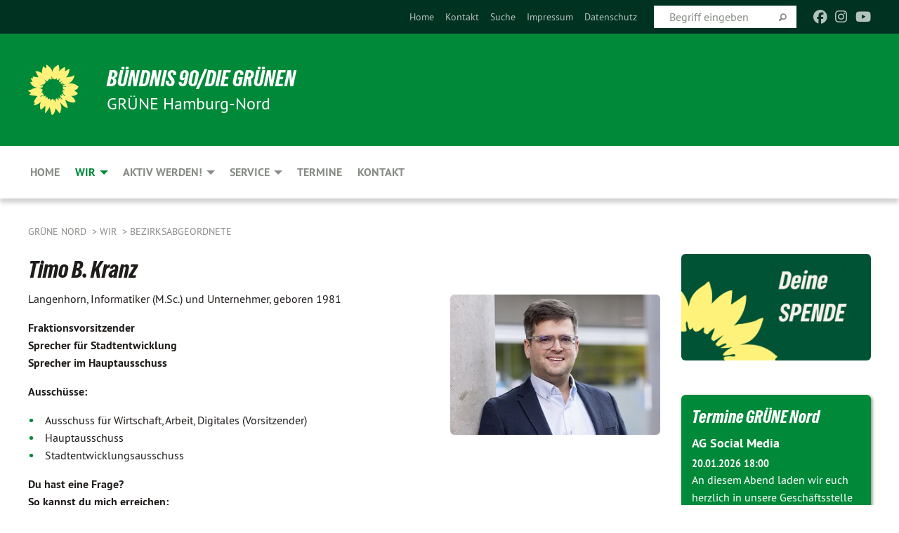

--- FILE ---
content_type: text/html; charset=utf-8
request_url: https://gruene-nord.de/wir/bezirksabgeordnete/timo-b-kranz/kategorie/fraktion-38/seite-1
body_size: 16892
content:
<!DOCTYPE html>
<html lang="de" class="no-js">
<head>

<meta charset="utf-8">
<!-- 
	TYPO3 GRÜNE is Open Source. See @ https://typo3-gruene.de. Developed by die-netzmacher.de and verdigado eG.

	This website is powered by TYPO3 - inspiring people to share!
	TYPO3 is a free open source Content Management Framework initially created by Kasper Skaarhoj and licensed under GNU/GPL.
	TYPO3 is copyright 1998-2026 of Kasper Skaarhoj. Extensions are copyright of their respective owners.
	Information and contribution at https://typo3.org/
-->


<link rel="shortcut icon" href="/typo3conf/ext/startgreen/Resources/Public/Css/buendnis-90-die-gruenen.ico" type="image/vnd.microsoft.icon">

<meta name="generator" content="TYPO3 CMS" />
<meta name="description" content="BÜNDNIS 90/DIE GRÜNEN - Hamburg-Nord stellen sich vor." />
<meta name="keywords" content="BÜNDNIS 90/DIE GRÜNEN, Hamburg-Nord, GAL Nord, Grüne, Green Party, Politik, Ökologie, Umwelt," />
<meta name="viewport" content="width=device-width, initial-scale=1.0" />
<meta name="twitter:card" content="summary" />

<link rel="stylesheet" type="text/css" href="/typo3temp/assets/compressed/merged-adf848e3db8a6cefcac8d6ec9b0a4900-804c1c0754dd6a29854e3a21786f4533.css?1764233028" media="all">
<link rel="stylesheet" type="text/css" href="/typo3temp/assets/compressed/2a1df348cd-bb560c40fe43101ed1242ef3cb16614e.css?1764233028" media="all">
<link rel="stylesheet" type="text/css" href="/typo3temp/assets/compressed/merged-558148a905f65ab7d53c898584accc54-403c0f46a140381ac40642f092268c3a.css?1764233038" media="all">
<link rel="stylesheet" type="text/css" href="/typo3temp/assets/compressed/merged-1ba18b692853e40a7c8bb780f22dce6d-f9e3b2d84d93f6fcf56c115a7ed9bcdd.css?1764233028" media="screen">
<link media="all" href="/typo3conf/ext/iconpack_fontawesome/Resources/Public/Vendor/fontawesome-free-6.7.2-web/css/fontawesome.min.css?1764232989" rel="stylesheet" type="text/css" >
<link media="all" href="/typo3conf/ext/iconpack_fontawesome/Resources/Public/Vendor/fontawesome-free-6.7.2-web/css/brands.min.css?1764232989" rel="stylesheet" type="text/css" >
<link media="all" href="/typo3conf/ext/iconpack/Resources/Public/Css/IconpackTransforms.min.css?1764232988" rel="stylesheet" type="text/css" >
<link media="all" href="/typo3conf/ext/iconpack_fontawesome/Resources/Public/Vendor/fontawesome-free-6.7.2-web/css/solid.min.css?1764232989" rel="stylesheet" type="text/css" >
<link media="all" href="/typo3conf/ext/iconpack_fontawesome/Resources/Public/Vendor/fontawesome-free-6.7.2-web/css/regular.min.css?1764232989" rel="stylesheet" type="text/css" >



<script src="/typo3temp/assets/compressed/merged-1e02b8fea24096673802b03ff27612a6-fe78f2166c99dd5e53702e9f404f76f9.js?1764233032"></script>


<style>body .mehr{display:inline;}</style><meta name="viewport" content="width=device-width, initial-scale=1.0" />
<!-- Tags added by EXT:seo_dynamic_tag -->
<title>Timo B. Kranz – Grüne Nord</title>

<link rel="canonical" href="https://gruene-nord.de/wir/bezirksabgeordnete/timo-b-kranz/kategorie/fraktion-38/seite-1"/>
</head>
<body id="bodyId-219300" class= "start__mixed_05_02_r layout-0 theme-2109281">
<!--[if lt IE 9]>
              <p class="browsehappy">You are using an <strong>outdated</strong> browser. Please <a href="http://browsehappy.com/">upgrade your browser</a> to improve your experience.</p>
            <![endif]-->
    <div id="startBox01" class="mixed">
  
  

    <div class="siteLineTop siteLineTopNavigation"><div class="siteLine container"><ul class="dropdown menu" data-dropdown-menu>
                    <li></li>
                </ul><div class="icons socialmedia"><a href="http://www.facebook.com/gruenenord" title="Facebook" target="_blank" rel="noreferrer"><i class="fa-brands fa-facebook"></i></a><a href="https://www.instagram.com/gruenehamburgnord/" title="Instagram" target="_blank" rel="noreferrer"><i class="fa-brands fa-instagram"></i></a><a href="https://www.youtube.com/channel/UCLUZvaGyN7EnRIhjFPYV2CA" title="You Tube" target="_blank" rel="noreferrer"><i class="fa-brands fa-youtube"></i></a></div>
		
			
				

    <form method="post" id="siteLineTopSearch" action="/meta-navigation/top/suche?tx__%5Baction%5D=&amp;tx__%5Bcontroller%5D=&amp;cHash=7fa170ac4fb2ce20f71bdb8da7b00e98">
<div>
<input type="hidden" name="__referrer[@extension]" value="" />
<input type="hidden" name="__referrer[@controller]" value="Standard" />
<input type="hidden" name="__referrer[@action]" value="searchbox" />
<input type="hidden" name="__referrer[arguments]" value="YTowOnt9695cb50dcaf552857aeb87f82ecc585fbfd935c9" />
<input type="hidden" name="__referrer[@request]" value="{&quot;@extension&quot;:null,&quot;@controller&quot;:&quot;Standard&quot;,&quot;@action&quot;:&quot;searchbox&quot;}395d39b5d95634f04b5bced5f513e5b3bdbf4747" />
<input type="hidden" name="__trustedProperties" value="{&quot;Query&quot;:1}295f3081fd33d6e8ed77dffce813704c167e7794" />
</div>

      
      <input placeholder="Begriff eingeben" type="text" name="Query" />
			<a class="siteLineTopSearchIcon" href="#" onclick="$(this).closest('form').submit()">
				<i class="fi-magnifying-glass"></i>
			</a>
		</form>
	
			
		
	
<ul class="side-nav vertical right" role="menu"><li role="menuitem"><a href="/home" title="Home">Home</a></li><li role="menuitem"><a href="/kontakt" title="Kontakt">Kontakt</a></li><li role="menuitem"><a href="/meta-navigation/top/suche" title="Suche">Suche</a></li><li role="menuitem"><a href="/meta-navigation/top/impressum" title="Impressum">Impressum</a></li><li role="menuitem"><a href="/meta-navigation/top/datenschutz" title="Datenschutz">Datenschutz</a></li></ul>


</div></div>

<div class="header-wrapper">
  <div class="green-division logo-with-text"><div class="green-division-content container"><!-- start.structure.header.main.default.20.20.default //--><div class="logo"><a href="/home" title="BÜNDNIS 90/DIE GRÜNEN" class="icon-die-gruenen"><svg viewBox="0 0 16 16"><path d="M15.992 7.05153 C15.9857 7.00995 15.8807 6.97251 15.8107 6.91456 C15.5721 6.71562 14.7198 5.87686 13.0422 5.93118 C12.8299 5.93794 12.6363 5.95805 12.46 5.98797 C12.8173 5.87216 13.0022 5.80273 13.11 5.75996 C13.2399 5.70822 14.0961 5.4148 14.5568 3.91077 C14.5961 3.78247 14.7072 3.4724 14.6794 3.44884 C14.6454 3.41993 14.3574 3.47148 14.0664 3.64844 C13.7745 3.82596 12.7938 3.98077 12.6774 3.99936 C12.609 4.01034 12.321 3.96709 11.8909 4.193 C12.3756 3.69522 12.8899 2.98775 13.0281 1.99416 C13.0941 1.51777 13.0661 1.32364 13.0456 1.3249 C13.017 1.32697 13.0007 1.32725 12.9653 1.33769 C12.8572 1.36973 12.7478 1.46073 12.3911 1.69946 C12.0341 1.938 11.6559 2.20231 11.6559 2.20231 C11.6559 2.20231 11.7855 0.905189 11.7452 0.874878 C11.7057 0.845574 10.9691 0.852536 9.83867 2.11152 C9.83867 2.11152 9.96713 1.03314 9.75509 0.626385 C9.75509 0.626385 9.6964 0.332012 9.65024 0.178169 C9.62708 0.101187 9.56684 0.0198406 9.55685 0.0268305 C9.54504 0.0349805 9.44501 0.0516162 9.28439 0.235829 C9.03502 0.521414 7.87593 0.871034 7.68405 2.37074 C7.53884 1.76551 7.23059 0.956194 6.46987 0.546196 C6.0403 0.125606 5.84917 0 5.82712 0.010836 C5.80778 0.0206342 5.81615 0.207686 5.75086 0.628856 C5.67749 1.10094 5.61167 1.25033 5.61167 1.25033 C5.61167 1.25033 4.81455 0.549188 4.79382 0.528614 C4.75637 0.491712 4.27036 2.03107 4.41295 2.79966 C4.41295 2.79966 4.16064 2.60403 3.70159 2.36839 C3.18027 2.10057 2.30328 2.05423 2.30944 2.09553 C2.31995 2.16497 3.04944 3.5904 3.35659 4.09102 C3.35659 4.09102 1.3911 3.75327 1.42538 3.87619 C1.43673 3.91661 1.48374 3.99381 1.56136 4.32188 C1.56136 4.32188 0.789964 4.30504 0.800005 4.36895 C0.811056 4.44035 1.38478 5.38858 1.42889 5.44027 C1.42889 5.44027 0.832084 5.55563 0.706081 5.5625 C0.620706 5.56726 1.10475 6.90371 2.43158 7.23742 C2.63209 7.28784 2.82609 7.32532 3.01101 7.35116 C2.57604 7.34288 2.09499 7.43363 1.54222 7.63856 C1.54222 7.63856 1.22206 7.76314 1.05293 7.89713 C0.88358 8.03172 0.0414514 8.1733 0 8.29598 C0.0196574 8.38622 1.02869 9.07656 1.02869 9.07656 C1.02869 9.07656 0.437654 9.36533 0.396996 9.41957 C0.369159 9.45737 0.346631 9.49098 0.354019 9.50161 C0.36098 9.51179 0.400871 9.55894 0.503217 9.62272 C0.739596 9.76953 2.84368 9.98939 2.97328 9.93743 C3.10261 9.886 1.83028 11.3159 1.81065 12.0365 C1.81065 12.0365 2.01901 12.0514 2.13675 12.0611 C2.22697 12.0683 1.75318 12.9624 1.83901 12.9588 C2.41073 12.9348 3.35903 12.3816 3.53696 12.2541 C3.71476 12.1273 3.95794 11.9386 4.02298 11.8772 C4.08873 11.8157 3.60811 12.6746 3.80479 13.4301 C3.80479 13.4301 3.86728 14.0164 3.8707 14.1349 C3.87368 14.2528 4.04047 14.2533 4.03888 14.3321 C4.03728 14.4288 4.50232 13.965 4.72273 13.7865 C4.94308 13.6085 5.24252 13.2644 5.38739 13.0372 C5.53202 12.8109 5.40314 14.8132 5.34421 15.1983 C5.32511 15.3229 5.35347 15.3359 5.37328 15.3772 C5.37918 15.39 5.58492 15.2205 5.65011 15.1772 C5.74719 15.1126 6.75071 13.7631 6.814 13.4255 C6.814 13.4255 7.34912 15.7767 7.53065 16.0286 C7.56995 16.083 7.60274 16.144 7.62999 16.1016 C7.68326 16.0178 7.76314 15.798 7.82338 15.7798 C7.90067 15.7566 8.1267 15.7281 8.24545 15.393 C8.36449 15.0578 8.57838 14.7304 8.67876 13.8599 C8.67876 13.8599 9.8165 15.3106 9.96432 15.4456 C10.023 15.4993 10.3323 14.985 10.4682 14.159 C10.6048 13.3326 10.3113 12.2225 10.1259 12.1845 C10.1259 12.1845 10.0484 12.0625 10.264 12.1397 C10.3868 12.1839 10.8603 13.0056 11.9522 13.6296 C12.136 13.7346 12.5268 13.7364 12.5291 13.7295 C12.6169 13.4843 11.7599 11.242 11.7599 11.242 C11.7599 11.242 11.7812 11.2163 11.9538 11.2869 C12.1259 11.3578 13.7625 12.416 14.7551 11.92 C14.9565 11.8196 14.9681 11.7983 14.9681 11.7983 C15.0818 11.3095 14.2074 10.3852 13.6706 9.96559 C13.6706 9.96559 15.0806 9.90826 15.2968 9.53432 C15.2968 9.53432 15.5569 9.44074 15.6911 9.2554 C15.7143 9.22297 15.5391 8.90112 15.3358 8.75992 C14.8032 8.39077 14.688 8.25154 14.688 8.25154 C14.688 8.25154 14.8367 8.07179 15.0518 8.00419 C15.2669 7.93673 15.9621 7.50823 15.7763 7.29694 C15.7763 7.29694 16 7.1024 15.992 7.05153 M11.4293 7.02375 C11.2114 7.05956 10.6517 7.07226 11.1672 7.514 C11.1672 7.514 11.2626 7.52102 11.008 7.67104 C10.7535 7.82137 11.5752 7.91067 11.6723 8.01933 C11.7696 8.12905 10.858 8.00927 10.8757 8.28362 C10.8934 8.55841 10.7192 8.38494 11.3246 9.03147 C11.3246 9.03147 10.9609 8.947 10.9186 8.99805 C10.8757 9.04988 11.7151 9.74546 11.7098 9.94333 C11.7098 9.94333 11.5391 10.0618 11.4664 9.95832 C11.3937 9.85421 10.8864 9.2932 10.8042 9.27675 C10.7424 9.26467 10.6239 9.2932 10.569 9.40204 C10.569 9.40204 10.7908 9.9188 10.7215 9.93297 C10.6517 9.94733 10.305 9.70339 10.305 9.70339 C10.305 9.70339 10.0776 9.80351 10.1526 10.0095 C10.2265 10.2158 10.8448 10.9167 10.8094 10.9597 C10.8094 10.9597 10.7568 11.0749 10.677 11.0668 C10.5976 11.0583 10.1697 10.2844 10.0643 10.2547 C9.95887 10.2252 10.1872 10.9778 10.1872 10.9778 C10.1872 10.9778 9.80151 10.5716 9.69858 10.4867 C9.5961 10.4016 9.58083 10.5767 9.58083 10.5767 L9.69258 11.4355 C9.69258 11.4355 8.49067 9.6437 8.78468 11.7803 C8.78468 11.7803 8.7569 11.9013 8.71724 11.8974 C8.67722 11.8931 8.42181 11.1901 8.45107 10.9981 C8.48099 10.8056 8.24044 11.5309 8.24044 11.5309 C8.24044 11.5309 7.86355 10.0337 7.08304 11.568 C7.08304 11.568 7.02861 10.9885 6.90841 10.889 C6.78897 10.7897 6.68935 10.7362 6.65918 10.7544 C6.62958 10.7726 6.35334 11.0355 6.24541 11.0616 C6.13779 11.0872 6.33139 10.7141 6.17166 10.61 C6.17166 10.61 6.18596 10.5062 6.09314 10.357 C5.99991 10.2076 5.9102 10.2635 5.37234 10.8431 C5.37234 10.8431 5.59718 10.2932 5.59511 10.1033 C5.59357 9.91371 5.38419 9.8701 5.38419 9.8701 C5.38419 9.8701 4.99275 10.1676 4.87927 10.1309 C4.7651 10.0941 5.06663 9.72974 5.07193 9.62908 C5.07359 9.59728 5.02857 9.60954 5.02857 9.60954 C5.02857 9.60954 4.98165 9.57584 4.58843 9.80524 L3.95082 10.2108 C3.90397 10.1823 3.84138 10.1875 3.86052 10.0363 C3.8659 9.99266 5.05112 9.43538 4.99821 9.37687 C4.94563 9.31891 4.54951 9.22197 4.54951 9.22197 C4.54951 9.22197 4.79783 8.92241 4.7237 8.88939 C4.64973 8.85716 4.10865 8.81235 4.10865 8.81235 C4.10865 8.81235 4.01514 8.66371 4.03442 8.69306 C4.05229 8.72275 4.56359 8.61212 4.56359 8.61212 L4.22245 8.34414 C4.22245 8.34414 5.08519 8.19252 4.3237 7.73407 C4.04183 7.56464 3.74769 7.44859 3.42978 7.39117 C4.24198 7.43131 4.77921 7.22588 4.68805 6.92848 C4.68805 6.92848 4.66221 6.82055 3.85248 6.52481 C3.85248 6.52481 3.87506 6.42823 3.92906 6.41519 C3.98331 6.40214 4.82518 6.71033 4.76572 6.66084 C4.70567 6.61117 4.39746 6.26849 4.45302 6.27162 C4.50871 6.2741 4.90398 6.44131 5.03512 6.31835 C5.16071 6.20085 5.23963 5.98439 5.32213 5.93738 C5.40489 5.89028 5.10204 5.61016 5.5011 5.73911 C5.5011 5.73911 5.77153 5.58727 5.55842 5.33904 C5.34537 5.08996 4.66989 4.29122 5.7719 5.25563 C6.03541 5.48646 6.69471 4.78309 6.64046 4.40046 C6.64046 4.40046 6.90393 4.66603 6.95975 4.69439 C7.0155 4.72308 7.38434 4.76698 7.46818 4.63919 C7.50676 4.5803 7.33281 4.03583 7.44467 3.79623 C7.44467 3.79623 7.49167 3.79206 7.53589 3.84289 C7.58029 3.89416 7.58534 4.46218 7.78553 4.57008 C7.78553 4.57008 8.01021 4.4384 8.04815 4.34013 C8.08647 4.24166 7.98716 4.95393 8.66135 4.64663 C8.66135 4.64663 8.98948 4.35512 9.08369 4.34637 C9.17727 4.33762 9.01322 4.69266 9.09605 4.81881 C9.17945 4.94553 9.45564 5.03019 9.5434 4.87181 C9.63162 4.71386 10.0522 4.39787 10.0849 4.41056 C10.1176 4.4237 9.87092 5.08181 9.84258 5.14641 C9.80151 5.24051 9.77244 5.37981 9.77244 5.37981 C9.77244 5.37981 9.80469 5.5636 10.0344 5.61424 C10.0344 5.61424 10.4682 5.36084 10.9195 5.03189 C10.8722 5.08884 10.8245 5.14794 10.7763 5.21116 C10.7763 5.21116 10.1924 5.81098 10.1922 5.89778 C10.1929 5.98451 10.3924 6.17944 10.556 6.06918 C10.7197 5.95958 11.1148 5.7959 11.1493 5.82427 C11.1834 5.8525 11.2463 5.93365 11.1642 5.98116 C11.0818 6.02813 10.6222 6.26849 10.6222 6.26849 C10.6222 6.26849 11.1472 6.30443 11.7893 6.17458 C11.0942 6.45661 10.8533 6.8859 10.8595 6.92654 C10.88 7.06438 11.9602 6.78439 11.9899 6.8526 C12.1448 7.20437 11.6477 6.987 11.4293 7.02375"/></svg></a></div><div class="text"><h1><a href="/home" title="BÜNDNIS 90/DIE GRÜNEN" class="startFontLightOnDark bold">BÜNDNIS 90/DIE GRÜNEN</a></h1><h2>GRÜNE Hamburg‑Nord</h2></div></div></div>
		
        <div class="main-nav left">
  <div class="title-bar container responsive-menu-title-bar"
       data-responsive-toggle="responsive-menu"
       data-hide-for="large">
    
    <button type="button" data-toggle="responsive-menu">
      <span class="menu-icon" ></span>
    </button>
  </div>
  <nav class="top-bar container" id="responsive-menu">
    
    <ul class="vertical large-horizontal menu"
        data-responsive-menu="drilldown large-dropdown" data-parent-link="true">
      



	
		
				


		<li class="page-27663">
			



		
	<a href="/home">
		

		 
	



	Home

	</a>

	






	







				</li>
			
		
	
		
				


		<li class="page-215531 active">
			



		
	<a href="/wir">
		

		 
	



	Wir

	</a>

	






	



				
				
	<ul class="dropdown menu">
		
			
					


		<li class="page-215627">
			



		
	<a href="/wir/kreisvorstand">
		

		 
	



	Partei

	</a>

	






	







					</li>
				
			
		
			
					


		<li class="page-215537">
			



		
	<a href="/wir/fraktion">
		

		 
	



	Fraktion

	</a>

	






	







					</li>
				
			
		
			
					


		<li class="page-215539 active">
			



		
	<a href="/wir/bezirksabgeordnete">
		

		 
	



	Bezirksabgeordnete

	</a>

	






	







					</li>
				
			
		
			
					


		<li class="page-242429">
			



		
	<a href="/wir/buergerschaftsabgeordnete">
		

		 
	



	Bürgerschaftsabgeordnete

	</a>

	






	







					</li>
				
			
		
			
					


		<li class="page-242430">
			



		
	<a href="/wir/bundestagsabgeordnete">
		

		 
	



	Bundestagsabgeordnete

	</a>

	






	







					</li>
				
			
		
	</ul>

				
				</li>
			
		
	
		
				


		<li class="page-241658">
			



		
	<a href="/aktiv-werden-1">
		

		 
	



	Aktiv werden!

	</a>

	






	



				
				
	<ul class="dropdown menu">
		
			
					


		<li class="page-241666">
			



		
	<a href="/aktiv-werden-1/spenden">
		

		 
	



	Spenden

	</a>

	






	







					</li>
				
			
		
			
					


		<li class="page-241659">
			



		
	<a href="/aktiv-werden-1/mitglied-werden">
		

		 
	



	Mitglied werden

	</a>

	






	







					</li>
				
			
		
			
					


		<li class="page-241660">
			



		
	<a href="/aktiv-werden-1/neumitglieder-abend/faqs">
		

		 
	



	Neumitglieder-Abend/FAQs

	</a>

	






	







					</li>
				
			
		
			
					


		<li class="page-241664">
			



		
	<a href="/aktiv-werden-1/arbeitsgruppen">
		

		 
	



	Arbeitsgruppen

	</a>

	






	







					</li>
				
			
		
			
					


		<li class="page-241665">
			



		
	<a href="/aktiv-werden-1/gruene-lounge">
		

		 
	



	GRÜNE Lounge

	</a>

	






	







					</li>
				
			
		
	</ul>

				
				</li>
			
		
	
		
				


		<li class="page-215535">
			



		
	<a href="/service">
		

		 
	



	Service

	</a>

	






	



				
				
	<ul class="dropdown menu">
		
			
					


		<li class="page-215542">
			



		
	<a href="/service/newsletter">
		

		 
	



	Newsletter

	</a>

	






	







					</li>
				
			
		
			
					


		<li class="page-234515">
			



		
	<a href="/service/gewalt-gegen-frauen">
		

		 
	



	Gewalt gegen Frauen

	</a>

	






	







					</li>
				
			
		
			
					


		<li class="page-230648">
			



		
	<a href="/service/saatgut-boerse">
		

		 
	



	Saatgut-Börse

	</a>

	






	







					</li>
				
			
		
			
					


		<li class="page-232281">
			



		
	<a href="/socialmedia">
		

		 
	



	Social Media Links

	</a>

	






	







					</li>
				
			
		
			
					


		<li class="page-177630">
			



		
	<a href="https://gruene-nord.de/userspace/HH/galnord/Dateien/Satzung_B90_DIE_GRUENEN_KV_Hamburg-Nord_2023.pdf" target="_blank">
		

		 
	



	Satzung des Kreisverbands

	</a>

	






	







					</li>
				
			
		
			
					


		<li class="page-237579">
			



		
	<a href="https://gruene-nord.de/userspace/HH/galnord/Dateien/2024_Geschaeftsordnung_Kreisvorstand_GRUENE_Nord.pdf" target="_blank">
		

		 
	



	Geschäftsordnung des Vorstands

	</a>

	






	







					</li>
				
			
		
			
					


		<li class="page-42738">
			



		
	<a href="/service/download">
		

		 
	



	Download

	</a>

	






	







					</li>
				
			
		
	</ul>

				
				</li>
			
		
	
		
				


		<li class="page-27659">
			



		
	<a href="/termine">
		

		 
	



	Termine

	</a>

	






	







				</li>
			
		
	
		
				


		<li class="page-116065">
			



		
	<a href="/kontakt">
		

		 
	



	Kontakt

	</a>

	






	







				</li>
			
		
	






    </ul>
  </nav>
</div>

			
	

	


  <div class="breadcrumbs-wrapper container">
    <ul class="menu-breadcrumb breadcrumbs breadcrumbs--left">
      
        


		<li class="page-27621 active">
		



		
	<a href="/home">
		

		 
	



	Grüne Nord

	</a>

	






	





</li>
      
        


		<li class="page-215531 active">
		



		
	<a href="/wir">
		

		 
	



	Wir

	</a>

	






	





</li>
      
        


		<li class="page-215539 active">
		



		
	<a href="/wir/bezirksabgeordnete">
		

		 
	



	Bezirksabgeordnete

	</a>

	






	





</li>
      
    </ul>
  </div>






</div>

  
	
	
  <div id="maincontent" class="maincontent container">
		<div class="row main">
			<div class="small-12 medium-8 large-9 columns maincontentmain main">
				<!--content-->
				<!--TYPO3SEARCH_begin-->
    

            <div id="c761322" class="frame frame-default frame-type-textpic frame-layout-0">
                
                
                    



                
                
    
        
  

    
    

    
      <header>
			
        
        

	
			
				

	
			<h1 class="">
				
				Timo B. Kranz
			</h1>
		




			
		




        
          
    



  
        
        



      </header>
    
  

  

  




    

                
    <div class="ce-textpic ce-right ce-intext">
        
            
    
            
	
		 
		
				 
					
		<div class="xBlog8273123 ce-gallery" data-ce-columns="1" data-ce-images="1">
			
						
							<div class="ce-row">
								
									
										
												<div class="ce-column">
	

    


<figure>
  
      <a href="/userspace/HH/galnord/Bilder/Fraktion/presse/fotos/2024-2029/Kranz_Timo_B._HenningAngerer.jpg">
        






<img class="image-embed-item xblog_faFJGizt" src="/userspace/_processed_/7/4/csm_Kranz_Timo_B._HenningAngerer_4cdbb8f113.jpg" width="299" height="200" loading="lazy" alt="" />



      </a>
    
  







  <figcaption class="image-caption xblog@98rzohfc">
     
  </figcaption>




</figure>

	


</div>

											
									
								
							</div>
						
			
		</div>
	


        

        

        
                <div class="ce-bodytext">
                    
                    <p>Langenhorn, Informatiker (M.Sc.) und Unternehmer, geboren 1981</p>
<p><strong>Fraktionsvorsitzender<br> Sprecher für Stadtentwicklung<br> Sprecher im Hauptausschuss</strong></p>
<p><strong>Ausschüsse:</strong></p><ul> 	<li>Ausschuss für Wirtschaft, Arbeit, Digitales (Vorsitzender)</li> 	<li>Hauptausschuss</li> 	<li>Stadtentwicklungsausschuss</li> </ul><p><strong>Du hast eine Frage?<br> So kannst du mich erreichen:</strong>&nbsp;<br> <a href="javascript:linkTo_UnCryptMailto(%27jxfiql7qfjl%2BhoxkwXdorbkb%3Akloa%2Bab%27);" title="Sende Mail" class="mail">timo.kranz@<span style="display:none;">remove-this.</span>gruene-nord.de</a></p>
<p>&nbsp;</p>
<p><strong>Weiteres Engagement:</strong></p>
<p><a href="/wir/bezirksabgeordnete">zurück zur Übersicht aller Abgeordneten</a></p>
                </div>
            

        
    </div>

                
                    



                
                
                    



                
            </div>

        


    

            <div id="c874553" class="frame frame-default frame-type-list frame-layout-0">
                
                
                    



                
                
                    
  

    
    

    
      <header>
			
        
        

	
			<h3 class="">
				
				Meine Beiträge:
			</h3>
		




        
          
    



  
        
        



      </header>
    
  

  

  




                
                

    
        <div class="urlfilterbutton text-right"><a href="/wir/bezirksabgeordnete/timo-b-kranz" class="button small">
      Alle Kategorien anzeigen
    </a></div><p class="categorytitle">
    Ausgewählte Kategorie: Fraktion
  </p><div id="x874553" class="xBlog xBlogMain list news"><div class="row"><div class="columns small-12 col-sm-12"><div class="xBlogItem i1"><div class="row"><div class="main left columns small-12 medium-9 large-9 col-sm-12 col-md-9 col-lg-9"><h2><a href="/wir/bezirksabgeordnete/timo-b-kranz/timo-b-kranz-volltext/ein-quartierszentrum-fuer-langenhorn">
	Ein Quartierszentrum für Langenhorn
</a></h2><p class="short"><a href="/wir/bezirksabgeordnete/timo-b-kranz/timo-b-kranz-volltext/ein-quartierszentrum-fuer-langenhorn"><span class="xblog-meta"><span class="datetime">27.03.25</span><span class="xblog-dash"> - </span></span>


	Langenhorn braucht ein kulturelles und soziales Zentrum. Jetzt machen GRÜNE und Linke einen neuen Vorstoß: Mit dem Ziel, einen Ort zu schaffen, der gut erreichbar ist, vielfältige Nutzungen ermöglicht und den Bedürfnissen des gesamten Stadtteils gerecht wird. Bereits im&hellip;
		
			
		
	



		
	</a></p><p class="category"><span class="item"><a href="/wir/bezirksabgeordnete/timo-b-kranz/kategorie/fraktion-38">
	Fraktion
</a></span><span class="item"><span class="devider">| </span><a href="/wir/bezirksabgeordnete/timo-b-kranz/kategorie/kultur-50">
	Kultur
</a></span><span class="item"><span class="devider">| </span><a href="/wir/bezirksabgeordnete/timo-b-kranz/kategorie/langenhorn">
	Langenhorn
</a></span><span class="item"><span class="devider">| </span><a href="/wir/bezirksabgeordnete/timo-b-kranz/kategorie/news-13">
	News
</a></span><span class="item"><span class="devider">| </span><a href="/wir/bezirksabgeordnete/timo-b-kranz/kategorie/timo_b_kranz">
	Timo B. Kranz
</a></span></p><p class="details bottom"><a href="/wir/bezirksabgeordnete/timo-b-kranz/timo-b-kranz-volltext/ein-quartierszentrum-fuer-langenhorn" class="button small">
	
        Mehr
      
</a></p></div><div class="marginal right columns small-12 medium-3 large-3 col-sm-12 col-md-3 col-lg-3"><figure><a href="/wir/bezirksabgeordnete/timo-b-kranz/timo-b-kranz-volltext/ein-quartierszentrum-fuer-langenhorn" class="xblog_ljchabjug"><img class="image-embed-item xblog98478" src="/userspace/_processed_/b/5/csm_Kranz_Hosemann_2000_ee807e1f2e.jpg" width="220" height="165" loading="lazy" alt="" /></a></figure></div></div></div></div></div><div class="row"><div class="columns small-12 col-sm-12"><div class="xBlogItem i2"><div class="row"><div class="main left columns small-12 medium-9 large-9 col-sm-12 col-md-9 col-lg-9"><h2><a href="/wir/bezirksabgeordnete/timo-b-kranz/timo-b-kranz-volltext/gruene-fordern-ausbau-der-buergerinnenbeteiligung-im-bezirksamt">
	GRÜNE fordern Ausbau der Bürger*innenbeteiligung&hellip;</a></h2><p class="short"><a href="/wir/bezirksabgeordnete/timo-b-kranz/timo-b-kranz-volltext/gruene-fordern-ausbau-der-buergerinnenbeteiligung-im-bezirksamt"><span class="xblog-meta"><span class="datetime">27.03.25</span><span class="xblog-dash"> - </span></span>


	Zur heutigen Sitzung der Bezirksversammlung hatten SPD, CDU und FDP einen Antrag mit dem Titel „Moderne Formen der Bürgerbeteiligung im Bezirksamt Hamburg-Nord strukturell und personell verankern“ vorgelegt. Die GRÜNE Fraktion legte einen alternativen Vorschlag vor, der aber&hellip;
		
			
		
	



		
	</a></p><p class="category"><span class="item"><a href="/wir/bezirksabgeordnete/timo-b-kranz/kategorie/buergerinnenbeteiligung-2">
	Bürger*innenbeteiligung
</a></span><span class="item"><span class="devider">| </span><a href="/wir/bezirksabgeordnete/timo-b-kranz/kategorie/fraktion-38">
	Fraktion
</a></span><span class="item"><span class="devider">| </span><a href="/wir/bezirksabgeordnete/timo-b-kranz/kategorie/news-13">
	News
</a></span><span class="item"><span class="devider">| </span><a href="/wir/bezirksabgeordnete/timo-b-kranz/kategorie/timo_b_kranz">
	Timo B. Kranz
</a></span></p><p class="details bottom"><a href="/wir/bezirksabgeordnete/timo-b-kranz/timo-b-kranz-volltext/gruene-fordern-ausbau-der-buergerinnenbeteiligung-im-bezirksamt" class="button small">
	
        Mehr
      
</a></p></div><div class="marginal right columns small-12 medium-3 large-3 col-sm-12 col-md-3 col-lg-3"><figure><a href="/wir/bezirksabgeordnete/timo-b-kranz/timo-b-kranz-volltext/gruene-fordern-ausbau-der-buergerinnenbeteiligung-im-bezirksamt" class="xblog_ljchabjug"><img class="image-embed-item xblog98478" src="/userspace/_processed_/f/7/csm_Kranz_Timo_B._HenningAngerer_a55ecffa5c.jpg" width="220" height="165" loading="lazy" alt="" /></a></figure></div></div></div></div></div><div class="row"><div class="columns small-12 col-sm-12"><div class="xBlogItem i3"><div class="row"><div class="main left columns small-12 medium-9 large-9 col-sm-12 col-md-9 col-lg-9"><h2><a href="/wir/bezirksabgeordnete/timo-b-kranz/timo-b-kranz-volltext/inside-bezirksversammlung-vom-13-februar-2025">
	Inside Bezirksversammlung vom 13. Februar 2025
</a></h2><p class="short"><a href="/wir/bezirksabgeordnete/timo-b-kranz/timo-b-kranz-volltext/inside-bezirksversammlung-vom-13-februar-2025"><span class="xblog-meta"><span class="datetime">17.02.25</span><span class="xblog-dash"> - </span></span>


	„Hamburg-Nord auf dem Weg in die Zukunft“ – das war das Thema der von uns angemeldeten Aktuellen Stunde. Für seinen Ausblick hatte sich unser Fraktionsvorsitzender Timo das Positionspapier der (bemerkenswerterweise immer noch nicht per Vertrag beschlossenen) Koalition aus SPD,&hellip;
		
			
		
	



		
	</a></p><p class="category"><span class="item"><a href="/wir/bezirksabgeordnete/timo-b-kranz/kategorie/bezirksversammlung">
	Bezirksversammlung
</a></span><span class="item"><span class="devider">| </span><a href="/wir/bezirksabgeordnete/timo-b-kranz/kategorie/fraktion-38">
	Fraktion
</a></span><span class="item"><span class="devider">| </span><a href="/wir/bezirksabgeordnete/timo-b-kranz/kategorie/langenhorn">
	Langenhorn
</a></span><span class="item"><span class="devider">| </span><a href="/wir/bezirksabgeordnete/timo-b-kranz/kategorie/mieten">
	Mieten
</a></span><span class="item"><span class="devider">| </span><a href="/wir/bezirksabgeordnete/timo-b-kranz/kategorie/news-13">
	News
</a></span><span class="item"><span class="devider">| </span><a href="/wir/bezirksabgeordnete/timo-b-kranz/kategorie/sportplaetze">
	Sportplätze
</a></span><span class="item"><span class="devider">| </span><a href="/wir/bezirksabgeordnete/timo-b-kranz/kategorie/timo_b_kranz">
	Timo B. Kranz
</a></span><span class="item"><span class="devider">| </span><a href="/wir/bezirksabgeordnete/timo-b-kranz/kategorie/velorouten">
	Velorouten
</a></span><span class="item"><span class="devider">| </span><a href="/wir/bezirksabgeordnete/timo-b-kranz/kategorie/wohnungsbau-3">
	Wohnungsbau
</a></span></p><p class="details bottom"><a href="/wir/bezirksabgeordnete/timo-b-kranz/timo-b-kranz-volltext/inside-bezirksversammlung-vom-13-februar-2025" class="button small">
	
        Mehr
      
</a></p></div><div class="marginal right columns small-12 medium-3 large-3 col-sm-12 col-md-3 col-lg-3"><figure><a href="/wir/bezirksabgeordnete/timo-b-kranz/timo-b-kranz-volltext/inside-bezirksversammlung-vom-13-februar-2025" class="xblog_ljchabjug"><img class="image-embed-item xblog98478" src="/userspace/_processed_/7/4/csm_Clement_Daniela_HenningAngerer_d99a74c6d2.jpg" width="220" height="165" loading="lazy" alt="" /></a></figure></div></div></div></div></div><div class="row"><div class="columns small-12 col-sm-12"><div class="xBlogItem i4"><div class="row"><div class="main left columns small-12 medium-9 large-9 col-sm-12 col-md-9 col-lg-9"><h2><a href="/wir/bezirksabgeordnete/timo-b-kranz/timo-b-kranz-volltext/statement-zur-heutigen-bestellung-der-neuen-bezirksamtsleitung-hambug-nord">
	Statement zur heutigen Bestellung der neuen&hellip;</a></h2><p class="short"><a href="/wir/bezirksabgeordnete/timo-b-kranz/timo-b-kranz-volltext/statement-zur-heutigen-bestellung-der-neuen-bezirksamtsleitung-hambug-nord"><span class="xblog-meta"><span class="datetime">14.02.25</span><span class="xblog-dash"> - </span></span>


	Zur heutigen Bestellung der neuen Bezirksamtsleitung Hamburg-Nord, Dr. Bettina Schomburg, erklärt Timo B. Kranz, GRÜNER Fraktionsvorsitzender Hamburg-Nord:  "Die GRÜNE Fraktion wünscht Dr. Bettina Schomburg eine glückliche Hand bei der Leitung des Bezirksamts Hamburg-Nord. Die&hellip;
		
			
		
	



		
	</a></p><p class="category"><span class="item"><a href="/wir/bezirksabgeordnete/timo-b-kranz/kategorie/bezirksversammlung">
	Bezirksversammlung
</a></span><span class="item"><span class="devider">| </span><a href="/wir/bezirksabgeordnete/timo-b-kranz/kategorie/fraktion-38">
	Fraktion
</a></span><span class="item"><span class="devider">| </span><a href="/wir/bezirksabgeordnete/timo-b-kranz/kategorie/news-13">
	News
</a></span><span class="item"><span class="devider">| </span><a href="/wir/bezirksabgeordnete/timo-b-kranz/kategorie/timo_b_kranz">
	Timo B. Kranz
</a></span></p><p class="details bottom"><a href="/wir/bezirksabgeordnete/timo-b-kranz/timo-b-kranz-volltext/statement-zur-heutigen-bestellung-der-neuen-bezirksamtsleitung-hambug-nord" class="button small">
	
        Mehr
      
</a></p></div><div class="marginal right columns small-12 medium-3 large-3 col-sm-12 col-md-3 col-lg-3"><figure><a href="/wir/bezirksabgeordnete/timo-b-kranz/timo-b-kranz-volltext/statement-zur-heutigen-bestellung-der-neuen-bezirksamtsleitung-hambug-nord" class="xblog_ljchabjug"><img class="image-embed-item xblog98478" src="/userspace/_processed_/f/7/csm_Kranz_Timo_B._HenningAngerer_a55ecffa5c.jpg" width="220" height="165" loading="lazy" alt="" /></a></figure></div></div></div></div></div><div class="row"><div class="columns small-12 col-sm-12"><div class="xBlogItem i5"><div class="row"><div class="main left columns small-12 medium-9 large-9 col-sm-12 col-md-9 col-lg-9"><h2><a href="/wir/bezirksabgeordnete/timo-b-kranz/timo-b-kranz-volltext/gruene-und-linke-fordern-besseren-schutz-vor-mietwucher">
	GRÜNE und Linke fordern besseren Schutz vor&hellip;</a></h2><p class="short"><a href="/wir/bezirksabgeordnete/timo-b-kranz/timo-b-kranz-volltext/gruene-und-linke-fordern-besseren-schutz-vor-mietwucher"><span class="xblog-meta"><span class="datetime">11.02.25</span><span class="xblog-dash"> - </span></span>


	In Hamburg sind die Mieten in den letzten acht Jahren um fast 40 Prozent gestiegen. Besonders alarmierend: Laut einer Untersuchung des Mietervereins zu Hamburg zahlen über die Hälfte der Haushalte bei neuen Mietverträgen mehr, als erlaubt ist – im Schnitt 376 Euro monatlich zu&hellip;
		
			
		
	



		
	</a></p><p class="category"><span class="item"><a href="/wir/bezirksabgeordnete/timo-b-kranz/kategorie/bezirksversammlung">
	Bezirksversammlung
</a></span><span class="item"><span class="devider">| </span><a href="/wir/bezirksabgeordnete/timo-b-kranz/kategorie/fraktion-38">
	Fraktion
</a></span><span class="item"><span class="devider">| </span><a href="/wir/bezirksabgeordnete/timo-b-kranz/kategorie/mieten">
	Mieten
</a></span><span class="item"><span class="devider">| </span><a href="/wir/bezirksabgeordnete/timo-b-kranz/kategorie/news-13">
	News
</a></span><span class="item"><span class="devider">| </span><a href="/wir/bezirksabgeordnete/timo-b-kranz/kategorie/soziales-65">
	Soziales
</a></span><span class="item"><span class="devider">| </span><a href="/wir/bezirksabgeordnete/timo-b-kranz/kategorie/timo_b_kranz">
	Timo B. Kranz
</a></span><span class="item"><span class="devider">| </span><a href="/wir/bezirksabgeordnete/timo-b-kranz/kategorie/wohnraumschutz">
	Wohnraumschutz
</a></span></p><p class="details bottom"><a href="/wir/bezirksabgeordnete/timo-b-kranz/timo-b-kranz-volltext/gruene-und-linke-fordern-besseren-schutz-vor-mietwucher" class="button small">
	
        Mehr
      
</a></p></div><div class="marginal right columns small-12 medium-3 large-3 col-sm-12 col-md-3 col-lg-3"><figure><a href="/wir/bezirksabgeordnete/timo-b-kranz/timo-b-kranz-volltext/gruene-und-linke-fordern-besseren-schutz-vor-mietwucher" class="xblog_ljchabjug"><img class="image-embed-item xblog98478" src="/userspace/_processed_/0/e/csm_Hosemann_Kranz_2000_93b39aa08c.jpg" width="220" height="165" loading="lazy" alt="" /></a></figure></div></div></div></div></div><div class="row"><div class="columns small-12 col-sm-12"><div class="xBlogItem i6"><div class="row"><div class="main left columns small-12 medium-9 large-9 col-sm-12 col-md-9 col-lg-9"><h2><a href="/wir/bezirksabgeordnete/timo-b-kranz/timo-b-kranz-volltext/radroute-plus-in-hamburg-nord-konservative-ploss-koalition-auf-crashkurs-ignoriert-eigene-verwaltung">
	Radroute Plus in Hamburg-Nord: Konservative&hellip;</a></h2><p class="short"><a href="/wir/bezirksabgeordnete/timo-b-kranz/timo-b-kranz-volltext/radroute-plus-in-hamburg-nord-konservative-ploss-koalition-auf-crashkurs-ignoriert-eigene-verwaltung"><span class="xblog-meta"><span class="datetime">30.01.25</span><span class="xblog-dash"> - </span></span>


	In der vergangenen Sitzung des Mobilitätsausschusses beschloss die PloKo (Ploß-Koalition) aus SPD, CDU und FDP gemeinsam mit Volt, dass die Planungen für den nördlichen Teil der Radroute Plus (ehemals Radschnellweg) gestoppt werden. Zudem wurde eine Vielzahl neuer Prüfaufträge&hellip;
		
			
		
	



		
	</a></p><p class="category"><span class="item"><a href="/wir/bezirksabgeordnete/timo-b-kranz/kategorie/fahrrad-4">
	Fahrrad
</a></span><span class="item"><span class="devider">| </span><a href="/wir/bezirksabgeordnete/timo-b-kranz/kategorie/fraktion-38">
	Fraktion
</a></span><span class="item"><span class="devider">| </span><a href="/wir/bezirksabgeordnete/timo-b-kranz/kategorie/hamburgwirdfahrradstadt">
	HamburgwirdFahrradstadt
</a></span><span class="item"><span class="devider">| </span><a href="/wir/bezirksabgeordnete/timo-b-kranz/kategorie/katharina-fischer-zernin">
	Katharina Fischer-Zernin
</a></span><span class="item"><span class="devider">| </span><a href="/wir/bezirksabgeordnete/timo-b-kranz/kategorie/news-13">
	News
</a></span><span class="item"><span class="devider">| </span><a href="/wir/bezirksabgeordnete/timo-b-kranz/kategorie/timo_b_kranz">
	Timo B. Kranz
</a></span></p><p class="details bottom"><a href="/wir/bezirksabgeordnete/timo-b-kranz/timo-b-kranz-volltext/radroute-plus-in-hamburg-nord-konservative-ploss-koalition-auf-crashkurs-ignoriert-eigene-verwaltung" class="button small">
	
        Mehr
      
</a></p></div><div class="marginal right columns small-12 medium-3 large-3 col-sm-12 col-md-3 col-lg-3"><figure><a href="/wir/bezirksabgeordnete/timo-b-kranz/timo-b-kranz-volltext/radroute-plus-in-hamburg-nord-konservative-ploss-koalition-auf-crashkurs-ignoriert-eigene-verwaltung" class="xblog_ljchabjug"><img class="image-embed-item xblog98478" src="/userspace/_processed_/a/a/csm_Radrouteplus_Fischer-Zernin_2000_df7db09d5e.jpg" width="220" height="165" loading="lazy" alt="" /></a></figure></div></div></div></div></div><div class="row"><div class="columns small-12 col-sm-12"><div class="xBlogItem i7"><div class="row"><div class="main left columns small-12 medium-9 large-9 col-sm-12 col-md-9 col-lg-9"><h2><a href="/wir/bezirksabgeordnete/timo-b-kranz/timo-b-kranz-volltext/inside-bezirksversammlung-vom-16-januar-2025">
	Inside Bezirksversammlung vom 16. Januar 2025
</a></h2><p class="short"><a href="/wir/bezirksabgeordnete/timo-b-kranz/timo-b-kranz-volltext/inside-bezirksversammlung-vom-16-januar-2025"><span class="xblog-meta"><span class="datetime">23.01.25</span><span class="xblog-dash"> - </span></span>


	Moin, heute berichte ich, Nergis, hier in Vertretung von Daniela. Ich bin im Juni 2024 zum ersten Mal in die Bezirksversammlung gewählt worden und stellvertretende Vorsitzende der GRÜNEN Fraktion.
Die Sitzung begann mit einer intensiven Diskussion während der öffentlichen&hellip;
		
			
		
	



		
	</a></p><p class="category"><span class="item"><a href="/wir/bezirksabgeordnete/timo-b-kranz/kategorie/barmbek">
	Barmbek
</a></span><span class="item"><span class="devider">| </span><a href="/wir/bezirksabgeordnete/timo-b-kranz/kategorie/bezirksversammlung">
	Bezirksversammlung
</a></span><span class="item"><span class="devider">| </span><a href="/wir/bezirksabgeordnete/timo-b-kranz/kategorie/fraktion-38">
	Fraktion
</a></span><span class="item"><span class="devider">| </span><a href="/wir/bezirksabgeordnete/timo-b-kranz/kategorie/gefluechtete-2">
	Geflüchtete
</a></span><span class="item"><span class="devider">| </span><a href="/wir/bezirksabgeordnete/timo-b-kranz/kategorie/nergis-zarifi">
	Nergis Zarifi
</a></span><span class="item"><span class="devider">| </span><a href="/wir/bezirksabgeordnete/timo-b-kranz/kategorie/news-13">
	News
</a></span><span class="item"><span class="devider">| </span><a href="/wir/bezirksabgeordnete/timo-b-kranz/kategorie/radstreifen">
	Radfahrstreifen
</a></span><span class="item"><span class="devider">| </span><a href="/wir/bezirksabgeordnete/timo-b-kranz/kategorie/timo_b_kranz">
	Timo B. Kranz
</a></span></p><p class="details bottom"><a href="/wir/bezirksabgeordnete/timo-b-kranz/timo-b-kranz-volltext/inside-bezirksversammlung-vom-16-januar-2025" class="button small">
	
        Mehr
      
</a></p></div><div class="marginal right columns small-12 medium-3 large-3 col-sm-12 col-md-3 col-lg-3"><figure><a href="/wir/bezirksabgeordnete/timo-b-kranz/timo-b-kranz-volltext/inside-bezirksversammlung-vom-16-januar-2025" class="xblog_ljchabjug"><img class="image-embed-item xblog98478" src="/userspace/_processed_/1/5/csm_Nergis_Zarifi_Henning_Angerer_64c58b0099.jpg" width="220" height="165" loading="lazy" alt="" /></a></figure></div></div></div></div></div><div class="row"><div class="columns small-12 col-sm-12"><div class="xBlogItem i8"><div class="row"><div class="main left columns small-12 medium-9 large-9 col-sm-12 col-md-9 col-lg-9"><h3><a href="/wir/bezirksabgeordnete/timo-b-kranz/timo-b-kranz-volltext/das-war-2024-in-hamburg-nord-ein-unterhaltsamer-jahresrueckblick-bei-gluehwein-punsch-und-keksen">
	Veranstaltung
</a></h3><h2><a href="/wir/bezirksabgeordnete/timo-b-kranz/timo-b-kranz-volltext/das-war-2024-in-hamburg-nord-ein-unterhaltsamer-jahresrueckblick-bei-gluehwein-punsch-und-keksen">
	Das war 2024 in Hamburg Nord – Ein&hellip;</a></h2><p class="short"><a href="/wir/bezirksabgeordnete/timo-b-kranz/timo-b-kranz-volltext/das-war-2024-in-hamburg-nord-ein-unterhaltsamer-jahresrueckblick-bei-gluehwein-punsch-und-keksen"><span class="xblog-meta"><span class="datetime">17.12.24</span><span class="xblog-dash"> - </span></span>


	Dienstag, 17.12.2024, 19 Uhr GRÜNES Büro, Bussestr. 1, Winterhude
Veranstaltung mit den Bezirksabgeordneten Daniela Clément, Nadja Grichisch und Timo B. Kranz
Die Wahl im Juni hat einiges durcheinandergewirbelt - und die GRÜNE Fraktion findet sich trotz ordentlichen&hellip;
		
			
		
	



		
	</a></p><p class="category"><span class="item"><a href="/wir/bezirksabgeordnete/timo-b-kranz/kategorie/daniela-clement">
	Daniela Clément
</a></span><span class="item"><span class="devider">| </span><a href="/wir/bezirksabgeordnete/timo-b-kranz/kategorie/fraktion-38">
	Fraktion
</a></span><span class="item"><span class="devider">| </span><a href="/wir/bezirksabgeordnete/timo-b-kranz/kategorie/nadja_grichisch">
	Nadja Grichisch
</a></span><span class="item"><span class="devider">| </span><a href="/wir/bezirksabgeordnete/timo-b-kranz/kategorie/timo_b_kranz">
	Timo B. Kranz
</a></span><span class="item"><span class="devider">| </span><a href="/wir/bezirksabgeordnete/timo-b-kranz/kategorie/veranstaltung-19">
	Veranstaltung
</a></span></p><p class="details bottom"><a href="/wir/bezirksabgeordnete/timo-b-kranz/timo-b-kranz-volltext/das-war-2024-in-hamburg-nord-ein-unterhaltsamer-jahresrueckblick-bei-gluehwein-punsch-und-keksen" class="button small">
	
        Mehr
      
</a></p></div><div class="marginal right columns small-12 medium-3 large-3 col-sm-12 col-md-3 col-lg-3"><figure><a href="/wir/bezirksabgeordnete/timo-b-kranz/timo-b-kranz-volltext/das-war-2024-in-hamburg-nord-ein-unterhaltsamer-jahresrueckblick-bei-gluehwein-punsch-und-keksen" class="xblog_ljchabjug"><img class="image-embed-item xblog98478" src="/userspace/_processed_/d/a/csm_241217_DasWar2024InHH-Nord_Motiv_a144ad5bcf.jpg" width="220" height="165" loading="lazy" alt="" /></a></figure></div></div></div></div></div><div class="row"><div class="columns small-12 col-sm-12"><div class="xBlogItem i9"><div class="row"><div class="main left columns small-12 medium-9 large-9 col-sm-12 col-md-9 col-lg-9"><h2><a href="/wir/bezirksabgeordnete/timo-b-kranz/timo-b-kranz-volltext/stavenhagenhaus-cafebetrieb-laut-gutachten-zulaessig-gruene-fordern-umgehend-erste-schritte-einleiten">
	Stavenhagenhaus: Cafébetrieb laut Gutachten&hellip;</a></h2><p class="short"><a href="/wir/bezirksabgeordnete/timo-b-kranz/timo-b-kranz-volltext/stavenhagenhaus-cafebetrieb-laut-gutachten-zulaessig-gruene-fordern-umgehend-erste-schritte-einleiten"><span class="xblog-meta"><span class="datetime">29.11.24</span><span class="xblog-dash"> - </span></span>


	Es ist der ausdrückliche Wunsch der Mehrheit der Bürger*innen in Groß Borstel: Endlich ein regelmäßiges gastronomisches Angebot im Stavenhagenhaus! Nun belegt ein aktuelles -nicht öffentliches- Gutachten, dass eine Cafénutzung dort auch mit der derzeitigen Ausweisung als&hellip;
		
			
		
	



		
	</a></p><p class="category"><span class="item"><a href="/wir/bezirksabgeordnete/timo-b-kranz/kategorie/fraktion-38">
	Fraktion
</a></span><span class="item"><span class="devider">| </span><a href="/wir/bezirksabgeordnete/timo-b-kranz/kategorie/gross_borstel">
	Groß Borstel
</a></span><span class="item"><span class="devider">| </span><a href="/wir/bezirksabgeordnete/timo-b-kranz/kategorie/katrin_hofmann">
	Katrin Hofmann
</a></span><span class="item"><span class="devider">| </span><a href="/wir/bezirksabgeordnete/timo-b-kranz/kategorie/kultur-50">
	Kultur
</a></span><span class="item"><span class="devider">| </span><a href="/wir/bezirksabgeordnete/timo-b-kranz/kategorie/news-13">
	News
</a></span><span class="item"><span class="devider">| </span><a href="/wir/bezirksabgeordnete/timo-b-kranz/kategorie/timo_b_kranz">
	Timo B. Kranz
</a></span></p><p class="details bottom"><a href="/wir/bezirksabgeordnete/timo-b-kranz/timo-b-kranz-volltext/stavenhagenhaus-cafebetrieb-laut-gutachten-zulaessig-gruene-fordern-umgehend-erste-schritte-einleiten" class="button small">
	
        Mehr
      
</a></p></div><div class="marginal right columns small-12 medium-3 large-3 col-sm-12 col-md-3 col-lg-3"><figure><a href="/wir/bezirksabgeordnete/timo-b-kranz/timo-b-kranz-volltext/stavenhagenhaus-cafebetrieb-laut-gutachten-zulaessig-gruene-fordern-umgehend-erste-schritte-einleiten" class="xblog_ljchabjug"><img class="image-embed-item xblog98478" alt="Stavenhagenhaus" src="/userspace/_processed_/5/d/csm_stavenhagenhaus_2000_424d89caca.jpg" width="220" height="165" loading="lazy" /></a></figure></div></div></div></div></div><div class="row"><div class="columns small-12 col-sm-12"><div class="xBlogItem i10"><div class="row"><div class="main left columns small-12 medium-9 large-9 col-sm-12 col-md-9 col-lg-9"><h2><a href="/wir/bezirksabgeordnete/timo-b-kranz/timo-b-kranz-volltext/kein-kulturzentrum-fuer-langenhorn-spd-stimmt-gegen-gruenen-antrag">
	Kein Kulturzentrum für Langenhorn? SPD stimmt&hellip;</a></h2><p class="short"><a href="/wir/bezirksabgeordnete/timo-b-kranz/timo-b-kranz-volltext/kein-kulturzentrum-fuer-langenhorn-spd-stimmt-gegen-gruenen-antrag"><span class="xblog-meta"><span class="datetime">28.11.24</span><span class="xblog-dash"> - </span></span>


	Schon lange fordern Bürger*innen, dass der Stadtteil Langenhorn ein angemessenes kulturelles und soziales Zentrum erhalten müsse. Ein Ort der Begegnung, für verschiedene Einrichtungen, kulturelle und soziale Zwecke. Doch daraus wird erst einmal nichts – die SPD-geführte&hellip;
		
			
		
	



		
	</a></p><p class="category"><span class="item"><a href="/wir/bezirksabgeordnete/timo-b-kranz/kategorie/fraktion-38">
	Fraktion
</a></span><span class="item"><span class="devider">| </span><a href="/wir/bezirksabgeordnete/timo-b-kranz/kategorie/kultur-50">
	Kultur
</a></span><span class="item"><span class="devider">| </span><a href="/wir/bezirksabgeordnete/timo-b-kranz/kategorie/langenhorn">
	Langenhorn
</a></span><span class="item"><span class="devider">| </span><a href="/wir/bezirksabgeordnete/timo-b-kranz/kategorie/news-13">
	News
</a></span><span class="item"><span class="devider">| </span><a href="/wir/bezirksabgeordnete/timo-b-kranz/kategorie/soziales-65">
	Soziales
</a></span><span class="item"><span class="devider">| </span><a href="/wir/bezirksabgeordnete/timo-b-kranz/kategorie/stadtentwicklung-27">
	Stadtentwicklung
</a></span><span class="item"><span class="devider">| </span><a href="/wir/bezirksabgeordnete/timo-b-kranz/kategorie/timo_b_kranz">
	Timo B. Kranz
</a></span></p><p class="details bottom"><a href="/wir/bezirksabgeordnete/timo-b-kranz/timo-b-kranz-volltext/kein-kulturzentrum-fuer-langenhorn-spd-stimmt-gegen-gruenen-antrag" class="button small">
	
        Mehr
      
</a></p></div><div class="marginal right columns small-12 medium-3 large-3 col-sm-12 col-md-3 col-lg-3"><figure><a href="/wir/bezirksabgeordnete/timo-b-kranz/timo-b-kranz-volltext/kein-kulturzentrum-fuer-langenhorn-spd-stimmt-gegen-gruenen-antrag" class="xblog_ljchabjug"><img class="image-embed-item xblog98478" alt="Timo B. Kranz" src="/userspace/_processed_/f/7/csm_Kranz_Timo_B._HenningAngerer_a55ecffa5c.jpg" width="220" height="165" loading="lazy" /></a></figure></div></div></div></div></div><div class="row"><div class="columns small-12 col-sm-12"><div class="xBlogItem i11"><div class="row"><div class="main left columns small-12 medium-9 large-9 col-sm-12 col-md-9 col-lg-9"><h2><a href="/wir/bezirksabgeordnete/timo-b-kranz/timo-b-kranz-volltext/timo-b-kranz-zum-austritt-von-volt-aus-den-koalitionsverhandlungen-in-hamburg-nord">
	Timo B. Kranz zum Austritt von Volt aus den&hellip;</a></h2><p class="short"><a href="/wir/bezirksabgeordnete/timo-b-kranz/timo-b-kranz-volltext/timo-b-kranz-zum-austritt-von-volt-aus-den-koalitionsverhandlungen-in-hamburg-nord"><span class="xblog-meta"><span class="datetime">22.11.24</span><span class="xblog-dash"> - </span></span>


	Wir nehmen den Austritt von Volt aus den Koalitionsverhandlungen mit SPD, CDU und FDP mit Respekt zur Kenntnis. Es ist nicht leicht, nach langem Ringen auf den letzten Metern keine Einigung erzielen zu können. Es verwundert nicht, dass mit den Stillstandsparteien von CDU und&hellip;
		
			
		
	



		
	</a></p><p class="category"><span class="item"><a href="/wir/bezirksabgeordnete/timo-b-kranz/kategorie/fraktion-38">
	Fraktion
</a></span><span class="item"><span class="devider">| </span><a href="/wir/bezirksabgeordnete/timo-b-kranz/kategorie/news-13">
	News
</a></span><span class="item"><span class="devider">| </span><a href="/wir/bezirksabgeordnete/timo-b-kranz/kategorie/timo_b_kranz">
	Timo B. Kranz
</a></span></p><p class="details bottom"><a href="/wir/bezirksabgeordnete/timo-b-kranz/timo-b-kranz-volltext/timo-b-kranz-zum-austritt-von-volt-aus-den-koalitionsverhandlungen-in-hamburg-nord" class="button small">
	
        Mehr
      
</a></p></div><div class="marginal right columns small-12 medium-3 large-3 col-sm-12 col-md-3 col-lg-3"><figure><a href="/wir/bezirksabgeordnete/timo-b-kranz/timo-b-kranz-volltext/timo-b-kranz-zum-austritt-von-volt-aus-den-koalitionsverhandlungen-in-hamburg-nord" class="xblog_ljchabjug"><img class="image-embed-item xblog98478" src="/userspace/_processed_/f/7/csm_Kranz_Timo_B._HenningAngerer_a55ecffa5c.jpg" width="220" height="165" loading="lazy" alt="" /></a></figure></div></div></div></div></div><div class="row"><div class="columns small-12 col-sm-12"><div class="xBlogItem i12"><div class="row"><div class="main left columns small-12 medium-9 large-9 col-sm-12 col-md-9 col-lg-9"><h2><a href="/wir/bezirksabgeordnete/timo-b-kranz/timo-b-kranz-volltext/wahlvorschlag-fuer-die-bezirksamtsleitung-hamburg-nord-kranz-ist-der-posten-gesichert-sind-die-inhalte-egal">
	Wahlvorschlag für die Bezirksamtsleitung&hellip;</a></h2><p class="short"><a href="/wir/bezirksabgeordnete/timo-b-kranz/timo-b-kranz-volltext/wahlvorschlag-fuer-die-bezirksamtsleitung-hamburg-nord-kranz-ist-der-posten-gesichert-sind-die-inhalte-egal"><span class="xblog-meta"><span class="datetime">18.11.24</span><span class="xblog-dash"> - </span></span>


	Am Sonntag präsentierte die SPD medial ihre Kandidatin für die Bezirksamtsleitung Hamburg-Nord: Bettina Schomburg arbeitet bei einem Landesbetrieb. Sie soll nach dem Willen der SPD Michael Werner-Boelz (GRÜNE) vorzeitig aus dem Amt drängen – nachdem ihn die SPD vor fünf Jahren&hellip;
		
			
		
	



		
	</a></p><p class="category"><span class="item"><a href="/wir/bezirksabgeordnete/timo-b-kranz/kategorie/bezirksversammlung">
	Bezirksversammlung
</a></span><span class="item"><span class="devider">| </span><a href="/wir/bezirksabgeordnete/timo-b-kranz/kategorie/fraktion-38">
	Fraktion
</a></span><span class="item"><span class="devider">| </span><a href="/wir/bezirksabgeordnete/timo-b-kranz/kategorie/news-13">
	News
</a></span><span class="item"><span class="devider">| </span><a href="/wir/bezirksabgeordnete/timo-b-kranz/kategorie/timo_b_kranz">
	Timo B. Kranz
</a></span></p><p class="details bottom"><a href="/wir/bezirksabgeordnete/timo-b-kranz/timo-b-kranz-volltext/wahlvorschlag-fuer-die-bezirksamtsleitung-hamburg-nord-kranz-ist-der-posten-gesichert-sind-die-inhalte-egal" class="button small">
	
        Mehr
      
</a></p></div><div class="marginal right columns small-12 medium-3 large-3 col-sm-12 col-md-3 col-lg-3"><figure><a href="/wir/bezirksabgeordnete/timo-b-kranz/timo-b-kranz-volltext/wahlvorschlag-fuer-die-bezirksamtsleitung-hamburg-nord-kranz-ist-der-posten-gesichert-sind-die-inhalte-egal" class="xblog_ljchabjug"><img class="image-embed-item xblog98478" alt="Timo B. Kranz, Fraktionsvorsitzender" src="/userspace/_processed_/f/7/csm_Kranz_Timo_B._HenningAngerer_a55ecffa5c.jpg" width="220" height="165" loading="lazy" /></a></figure></div></div></div></div></div><div class="row"><div class="columns small-12 col-sm-12"><div class="xBlogItem i13"><div class="row"><div class="main left columns small-12 medium-9 large-9 col-sm-12 col-md-9 col-lg-9"><h2><a href="/wir/bezirksabgeordnete/timo-b-kranz/timo-b-kranz-volltext/inside-bezirksversammlung-vom-14112024">
	Inside Bezirksversammlung vom 14.11.2024
</a></h2><p class="short"><a href="/wir/bezirksabgeordnete/timo-b-kranz/timo-b-kranz-volltext/inside-bezirksversammlung-vom-14112024"><span class="xblog-meta"><span class="datetime">14.11.24</span><span class="xblog-dash"> - </span></span>


	Liebe Leser*innen,
Stavenhagenhaus und kein Ende: Bei der jüngsten Sitzung der Bezirksversammlung hatte die BV die Frage eines Bürgers erreicht, warum sich die Fraktionen nicht auf die Gestaltung einer sicheren Zukunftsperspektive für das Stavenhagenhaus einigen&nbsp; - durch eine&hellip;
		
			
		
	



		
	</a></p><p class="category"><span class="item"><a href="/wir/bezirksabgeordnete/timo-b-kranz/kategorie/bezirksversammlung">
	Bezirksversammlung
</a></span><span class="item"><span class="devider">| </span><a href="/wir/bezirksabgeordnete/timo-b-kranz/kategorie/daniela-clement">
	Daniela Clément
</a></span><span class="item"><span class="devider">| </span><a href="/wir/bezirksabgeordnete/timo-b-kranz/kategorie/fraktion-38">
	Fraktion
</a></span><span class="item"><span class="devider">| </span><a href="/wir/bezirksabgeordnete/timo-b-kranz/kategorie/gross_borstel">
	Groß Borstel
</a></span><span class="item"><span class="devider">| </span><a href="/wir/bezirksabgeordnete/timo-b-kranz/kategorie/integration-11">
	Integration
</a></span><span class="item"><span class="devider">| </span><a href="/wir/bezirksabgeordnete/timo-b-kranz/kategorie/interkultur">
	Interkultur
</a></span><span class="item"><span class="devider">| </span><a href="/wir/bezirksabgeordnete/timo-b-kranz/kategorie/kinder-12">
	Kinder
</a></span><span class="item"><span class="devider">| </span><a href="/wir/bezirksabgeordnete/timo-b-kranz/kategorie/nadja_grichisch">
	Nadja Grichisch
</a></span><span class="item"><span class="devider">| </span><a href="/wir/bezirksabgeordnete/timo-b-kranz/kategorie/news-13">
	News
</a></span><span class="item"><span class="devider">| </span><a href="/wir/bezirksabgeordnete/timo-b-kranz/kategorie/sondermittel-1">
	Sondermittel
</a></span><span class="item"><span class="devider">| </span><a href="/wir/bezirksabgeordnete/timo-b-kranz/kategorie/sport-20">
	Sport
</a></span><span class="item"><span class="devider">| </span><a href="/wir/bezirksabgeordnete/timo-b-kranz/kategorie/sportplaetze">
	Sportplätze
</a></span><span class="item"><span class="devider">| </span><a href="/wir/bezirksabgeordnete/timo-b-kranz/kategorie/timo_b_kranz">
	Timo B. Kranz
</a></span></p><p class="details bottom"><a href="/wir/bezirksabgeordnete/timo-b-kranz/timo-b-kranz-volltext/inside-bezirksversammlung-vom-14112024" class="button small">
	
        Mehr
      
</a></p></div><div class="marginal right columns small-12 medium-3 large-3 col-sm-12 col-md-3 col-lg-3"><figure><a href="/wir/bezirksabgeordnete/timo-b-kranz/timo-b-kranz-volltext/inside-bezirksversammlung-vom-14112024" class="xblog_ljchabjug"><img class="image-embed-item xblog98478" src="/userspace/_processed_/7/4/csm_Clement_Daniela_HenningAngerer_d99a74c6d2.jpg" width="220" height="165" loading="lazy" alt="" /></a></figure></div></div></div></div></div><div class="row"><div class="columns small-12 col-sm-12"><div class="xBlogItem i14"><div class="row"><div class="main left columns small-12 medium-9 large-9 col-sm-12 col-md-9 col-lg-9"><h2><a href="/wir/bezirksabgeordnete/timo-b-kranz/timo-b-kranz-volltext/wohnungsbauvorhaben-am-diekmoor-kranz-neue-koalition-setzt-auf-billigen-populismus-statt-auf-konstruktive-mitarbeit">
	Wohnungsbauvorhaben am Diekmoor: Kranz: Neue&hellip;</a></h2><p class="short"><a href="/wir/bezirksabgeordnete/timo-b-kranz/timo-b-kranz-volltext/wohnungsbauvorhaben-am-diekmoor-kranz-neue-koalition-setzt-auf-billigen-populismus-statt-auf-konstruktive-mitarbeit"><span class="xblog-meta"><span class="datetime">18.10.24</span><span class="xblog-dash"> - </span></span>


	Aktuell werden der Siegerentwurf des städtebaulich-freiraumplanerischen Wettbewerbs zur Bebauung am Diekmoor sowie die verschiedenen weiteren eingereichten Arbeiten der Öffentlichkeit präsentiert. Vorangegangen waren ein Rahmenplanungsprozess mit intensiver Beteiligung der&hellip;
		
			
		
	



		
	</a></p><p class="category"><span class="item"><a href="/wir/bezirksabgeordnete/timo-b-kranz/kategorie/bezirksversammlung">
	Bezirksversammlung
</a></span><span class="item"><span class="devider">| </span><a href="/wir/bezirksabgeordnete/timo-b-kranz/kategorie/buergerinnenbeteiligung-2">
	Bürger*innenbeteiligung
</a></span><span class="item"><span class="devider">| </span><a href="/wir/bezirksabgeordnete/timo-b-kranz/kategorie/fraktion-38">
	Fraktion
</a></span><span class="item"><span class="devider">| </span><a href="/wir/bezirksabgeordnete/timo-b-kranz/kategorie/langenhorn">
	Langenhorn
</a></span><span class="item"><span class="devider">| </span><a href="/wir/bezirksabgeordnete/timo-b-kranz/kategorie/mieten">
	Mieten
</a></span><span class="item"><span class="devider">| </span><a href="/wir/bezirksabgeordnete/timo-b-kranz/kategorie/naturschutz-20">
	Naturschutz
</a></span><span class="item"><span class="devider">| </span><a href="/wir/bezirksabgeordnete/timo-b-kranz/kategorie/news-13">
	News
</a></span><span class="item"><span class="devider">| </span><a href="/wir/bezirksabgeordnete/timo-b-kranz/kategorie/stadtentwicklung-27">
	Stadtentwicklung
</a></span><span class="item"><span class="devider">| </span><a href="/wir/bezirksabgeordnete/timo-b-kranz/kategorie/timo_b_kranz">
	Timo B. Kranz
</a></span><span class="item"><span class="devider">| </span><a href="/wir/bezirksabgeordnete/timo-b-kranz/kategorie/wohnungsbau-3">
	Wohnungsbau
</a></span></p><p class="details bottom"><a href="/wir/bezirksabgeordnete/timo-b-kranz/timo-b-kranz-volltext/wohnungsbauvorhaben-am-diekmoor-kranz-neue-koalition-setzt-auf-billigen-populismus-statt-auf-konstruktive-mitarbeit" class="button small">
	
        Mehr
      
</a></p></div><div class="marginal right columns small-12 medium-3 large-3 col-sm-12 col-md-3 col-lg-3"><figure><a href="/wir/bezirksabgeordnete/timo-b-kranz/timo-b-kranz-volltext/wohnungsbauvorhaben-am-diekmoor-kranz-neue-koalition-setzt-auf-billigen-populismus-statt-auf-konstruktive-mitarbeit" class="xblog_ljchabjug"><img class="image-embed-item xblog98478" src="/userspace/_processed_/f/7/csm_Kranz_Timo_B._HenningAngerer_a55ecffa5c.jpg" width="220" height="165" loading="lazy" alt="" /></a></figure></div></div></div></div></div><div class="row"><div class="columns small-12 col-sm-12"><div class="xBlogItem i15"><div class="row"><div class="main left columns small-12 medium-9 large-9 col-sm-12 col-md-9 col-lg-9"><h2><a href="/wir/bezirksabgeordnete/timo-b-kranz/timo-b-kranz-volltext/inside-bezirksversammlung-vom-12-september">
	Inside Bezirksversammlung vom 12. September
</a></h2><p class="short"><a href="/wir/bezirksabgeordnete/timo-b-kranz/timo-b-kranz-volltext/inside-bezirksversammlung-vom-12-september"><span class="xblog-meta"><span class="datetime">17.09.24</span><span class="xblog-dash"> - </span></span>


	
Liebe Freundinnen und Freunde,&nbsp;
die zweite Bezirksversammlung der Legislatur startete mit einer wirklich lebhaften Bürgerfragestunde! Dabei ging es um das Stavenhagenhaus. CDU-Politiker Berndt Röder hatte vor dem Verwaltungsgericht gegen die Zulassung der Gastronomie dort&hellip;
		
			
		
	



		
	</a></p><p class="category"><span class="item"><a href="/wir/bezirksabgeordnete/timo-b-kranz/kategorie/bezirksversammlung">
	Bezirksversammlung
</a></span><span class="item"><span class="devider">| </span><a href="/wir/bezirksabgeordnete/timo-b-kranz/kategorie/buergerinnenbeteiligung-2">
	Bürger*innenbeteiligung
</a></span><span class="item"><span class="devider">| </span><a href="/wir/bezirksabgeordnete/timo-b-kranz/kategorie/fraktion-38">
	Fraktion
</a></span><span class="item"><span class="devider">| </span><a href="/wir/bezirksabgeordnete/timo-b-kranz/kategorie/gedenken">
	Gedenken
</a></span><span class="item"><span class="devider">| </span><a href="/wir/bezirksabgeordnete/timo-b-kranz/kategorie/gross_borstel">
	Groß Borstel
</a></span><span class="item"><span class="devider">| </span><a href="/wir/bezirksabgeordnete/timo-b-kranz/kategorie/isabel_permien">
	Isabel Permien
</a></span><span class="item"><span class="devider">| </span><a href="/wir/bezirksabgeordnete/timo-b-kranz/kategorie/langenhorn">
	Langenhorn
</a></span><span class="item"><span class="devider">| </span><a href="/wir/bezirksabgeordnete/timo-b-kranz/kategorie/news-13">
	News
</a></span><span class="item"><span class="devider">| </span><a href="/wir/bezirksabgeordnete/timo-b-kranz/kategorie/schule-13">
	Schule
</a></span><span class="item"><span class="devider">| </span><a href="/wir/bezirksabgeordnete/timo-b-kranz/kategorie/timo_b_kranz">
	Timo B. Kranz
</a></span><span class="item"><span class="devider">| </span><a href="/wir/bezirksabgeordnete/timo-b-kranz/kategorie/verkehrssicherheit-1">
	Verkehrssicherheit
</a></span><span class="item"><span class="devider">| </span><a href="/wir/bezirksabgeordnete/timo-b-kranz/kategorie/winterhude">
	Winterhude
</a></span></p><p class="details bottom"><a href="/wir/bezirksabgeordnete/timo-b-kranz/timo-b-kranz-volltext/inside-bezirksversammlung-vom-12-september" class="button small">
	
        Mehr
      
</a></p></div><div class="marginal right columns small-12 medium-3 large-3 col-sm-12 col-md-3 col-lg-3"><figure><a href="/wir/bezirksabgeordnete/timo-b-kranz/timo-b-kranz-volltext/inside-bezirksversammlung-vom-12-september" class="xblog_ljchabjug"><img class="image-embed-item xblog98478" src="/userspace/_processed_/7/3/csm_Clement_Daniela_HenningAngerer_02804c88b2.jpg" width="220" height="165" loading="lazy" alt="" /></a></figure></div></div></div></div></div><div class="row"><div class="columns small-12 col-sm-12"><div class="xBlogItem i16"><div class="row"><div class="main left columns small-12 medium-9 large-9 col-sm-12 col-md-9 col-lg-9"><h2><a href="/wir/bezirksabgeordnete/timo-b-kranz/timo-b-kranz-volltext/demokratie-schuetzen-gemeinsam-gegen-rechtsextremismus">
	„Demokratie schützen – Gemeinsam gegen&hellip;</a></h2><p class="short"><a href="/wir/bezirksabgeordnete/timo-b-kranz/timo-b-kranz-volltext/demokratie-schuetzen-gemeinsam-gegen-rechtsextremismus"><span class="xblog-meta"><span class="datetime">13.09.24</span><span class="xblog-dash"> - </span></span>


	
Freitag, 13.09.2024, 16-17.30 Uhr GRÜNES Büro, Bussestraße 1 (Winterhude)
Mit • &nbsp; &nbsp;Jenny Jasberg, Vorsitzende GRÜNE Bürgerschaftsfraktion • &nbsp; &nbsp;Dominik Lorenzen, Vorsitzender GRÜNE Bürgerschaftsfraktion • &nbsp; &nbsp;Timo B. Kranz, Vorsitzender GRÜNE Bezirksfraktion Hamburg-Nord
Seit&hellip;
		
			
		
	



		
	</a></p><p class="category"><span class="item"><a href="/wir/bezirksabgeordnete/timo-b-kranz/kategorie/buergerschaft-1">
	Bürgerschaft
</a></span><span class="item"><span class="devider">| </span><a href="/wir/bezirksabgeordnete/timo-b-kranz/kategorie/fraktion-38">
	Fraktion
</a></span><span class="item"><span class="devider">| </span><a href="/wir/bezirksabgeordnete/timo-b-kranz/kategorie/gegenrechts">
	gegenRechts
</a></span><span class="item"><span class="devider">| </span><a href="/wir/bezirksabgeordnete/timo-b-kranz/kategorie/news-13">
	News
</a></span><span class="item"><span class="devider">| </span><a href="/wir/bezirksabgeordnete/timo-b-kranz/kategorie/timo_b_kranz">
	Timo B. Kranz
</a></span><span class="item"><span class="devider">| </span><a href="/wir/bezirksabgeordnete/timo-b-kranz/kategorie/veranstaltung-19">
	Veranstaltung
</a></span></p><p class="details bottom"><a href="/wir/bezirksabgeordnete/timo-b-kranz/timo-b-kranz-volltext/demokratie-schuetzen-gemeinsam-gegen-rechtsextremismus" class="button small">
	
        Mehr
      
</a></p></div><div class="marginal right columns small-12 medium-3 large-3 col-sm-12 col-md-3 col-lg-3"><figure><a href="/wir/bezirksabgeordnete/timo-b-kranz/timo-b-kranz-volltext/demokratie-schuetzen-gemeinsam-gegen-rechtsextremismus" class="xblog_ljchabjug"><img class="image-embed-item xblog98478" src="/userspace/_processed_/b/a/csm_240913_Veranstaltungsplakat_GegenRechtsextremismus_149aba187a.jpg" width="220" height="165" loading="lazy" alt="" /></a></figure></div></div></div></div></div><div class="row"><div class="columns small-12 col-sm-12"><div class="xBlogItem i17"><div class="row"><div class="main left columns small-12 medium-9 large-9 col-sm-12 col-md-9 col-lg-9"><h2><a href="/wir/bezirksabgeordnete/timo-b-kranz/timo-b-kranz-volltext/unterkuenfte-am-wiesendamm-und-in-klein-borstel-nord-leistet-starken-beitrag-fuer-wohnungslose-und-geflohene">
	Unterkünfte am Wiesendamm und in Klein Borstel –&hellip;</a></h2><p class="short"><a href="/wir/bezirksabgeordnete/timo-b-kranz/timo-b-kranz-volltext/unterkuenfte-am-wiesendamm-und-in-klein-borstel-nord-leistet-starken-beitrag-fuer-wohnungslose-und-geflohene"><span class="xblog-meta"><span class="datetime">30.08.24</span><span class="xblog-dash"> - </span></span>


	Ende Juli wurde bekannt, dass auf einer Fläche am Barmbeker Teil des Wiesendamms Container-Unterkünfte für bis zu 400 Menschen eingerichtet werden. An diesem Standort war zuvor ein Neubau für das Bezirksamt Hamburg-Nord geplant gewesen. Nach der Aufgabe dieses Vorhabens wird&hellip;
		
			
		
	



		
	</a></p><p class="category"><span class="item"><a href="/wir/bezirksabgeordnete/timo-b-kranz/kategorie/barmbek">
	Barmbek
</a></span><span class="item"><span class="devider">| </span><a href="/wir/bezirksabgeordnete/timo-b-kranz/kategorie/fraktion-38">
	Fraktion
</a></span><span class="item"><span class="devider">| </span><a href="/wir/bezirksabgeordnete/timo-b-kranz/kategorie/gefluechtete-2">
	Geflüchtete
</a></span><span class="item"><span class="devider">| </span><a href="/wir/bezirksabgeordnete/timo-b-kranz/kategorie/news-13">
	News
</a></span><span class="item"><span class="devider">| </span><a href="/wir/bezirksabgeordnete/timo-b-kranz/kategorie/ohlsdorf">
	Ohlsdorf
</a></span><span class="item"><span class="devider">| </span><a href="/wir/bezirksabgeordnete/timo-b-kranz/kategorie/simone_dornia">
	Simone Dornia
</a></span><span class="item"><span class="devider">| </span><a href="/wir/bezirksabgeordnete/timo-b-kranz/kategorie/timo_b_kranz">
	Timo B. Kranz
</a></span></p><p class="details bottom"><a href="/wir/bezirksabgeordnete/timo-b-kranz/timo-b-kranz-volltext/unterkuenfte-am-wiesendamm-und-in-klein-borstel-nord-leistet-starken-beitrag-fuer-wohnungslose-und-geflohene" class="button small">
	
        Mehr
      
</a></p></div><div class="marginal right columns small-12 medium-3 large-3 col-sm-12 col-md-3 col-lg-3"><figure><a href="/wir/bezirksabgeordnete/timo-b-kranz/timo-b-kranz-volltext/unterkuenfte-am-wiesendamm-und-in-klein-borstel-nord-leistet-starken-beitrag-fuer-wohnungslose-und-geflohene" class="xblog_ljchabjug"><img class="image-embed-item xblog98478" src="/userspace/_processed_/d/8/csm_Dornia_Simone_HenningAngerer_ff240404a4.jpg" width="220" height="165" loading="lazy" alt="" /></a></figure></div></div></div></div></div><div class="row"><div class="columns small-12 col-sm-12"><div class="xBlogItem i18"><div class="row"><div class="main left columns small-12 medium-9 large-9 col-sm-12 col-md-9 col-lg-9"><h2><a href="/wir/bezirksabgeordnete/timo-b-kranz/timo-b-kranz-volltext/gruenflaeche-am-eppendorfer-muehlenteich-fertiggestellt">
	Grünfläche am Eppendorfer Mühlenteich&hellip;</a></h2><p class="short"><a href="/wir/bezirksabgeordnete/timo-b-kranz/timo-b-kranz-volltext/gruenflaeche-am-eppendorfer-muehlenteich-fertiggestellt"><span class="xblog-meta"><span class="datetime">23.08.24</span><span class="xblog-dash"> - </span></span>


	Boulespielen, bolzen, auf dem Barren turnen oder einfach nur die Beine hochlegen – all das ist jetzt auf der Grünfläche am Eppendorfer Mühlenteich möglich – und zwar für alle, jederzeit und kostenlos. Auf dem ehemaligen Schulsportplatz an der Erikastraße steht jetzt neben einer&hellip;
		
			
		
	



		
	</a></p><p class="category"><span class="item"><a href="/wir/bezirksabgeordnete/timo-b-kranz/kategorie/aufenthaltsqualitaet">
	Aufenthaltsqualität
</a></span><span class="item"><span class="devider">| </span><a href="/wir/bezirksabgeordnete/timo-b-kranz/kategorie/bezirksversammlung">
	Bezirksversammlung
</a></span><span class="item"><span class="devider">| </span><a href="/wir/bezirksabgeordnete/timo-b-kranz/kategorie/buergerinnenbeteiligung-2">
	Bürger*innenbeteiligung
</a></span><span class="item"><span class="devider">| </span><a href="/wir/bezirksabgeordnete/timo-b-kranz/kategorie/eppendorf">
	Eppendorf
</a></span><span class="item"><span class="devider">| </span><a href="/wir/bezirksabgeordnete/timo-b-kranz/kategorie/fraktion-38">
	Fraktion
</a></span><span class="item"><span class="devider">| </span><a href="/wir/bezirksabgeordnete/timo-b-kranz/kategorie/news-13">
	News
</a></span><span class="item"><span class="devider">| </span><a href="/wir/bezirksabgeordnete/timo-b-kranz/kategorie/sportplaetze">
	Sportplätze
</a></span><span class="item"><span class="devider">| </span><a href="/wir/bezirksabgeordnete/timo-b-kranz/kategorie/stadtgruen">
	Stadtgrün
</a></span><span class="item"><span class="devider">| </span><a href="/wir/bezirksabgeordnete/timo-b-kranz/kategorie/timo_b_kranz">
	Timo B. Kranz
</a></span></p><p class="details bottom"><a href="/wir/bezirksabgeordnete/timo-b-kranz/timo-b-kranz-volltext/gruenflaeche-am-eppendorfer-muehlenteich-fertiggestellt" class="button small">
	
        Mehr
      
</a></p></div><div class="marginal right columns small-12 medium-3 large-3 col-sm-12 col-md-3 col-lg-3"><figure><a href="/wir/bezirksabgeordnete/timo-b-kranz/timo-b-kranz-volltext/gruenflaeche-am-eppendorfer-muehlenteich-fertiggestellt" class="xblog_ljchabjug"><img class="image-embed-item xblog98478" src="/userspace/_processed_/6/d/csm_Erikastrasse_Fitnessinsel_KranzTestet_4539f760ca.jpg" width="220" height="165" loading="lazy" alt="" /></a></figure></div></div></div></div></div><div class="row"><div class="columns small-12 col-sm-12"><div class="xBlogItem i19"><div class="row"><div class="main left columns small-12 medium-9 large-9 col-sm-12 col-md-9 col-lg-9"><h2><a href="/wir/bezirksabgeordnete/timo-b-kranz/timo-b-kranz-volltext/statement-zur-absage-der-spd-an-koalitionsverhandlungen">
	Absage der SPD an Koalitionsverhandlungen
</a></h2><p class="short"><a href="/wir/bezirksabgeordnete/timo-b-kranz/timo-b-kranz-volltext/statement-zur-absage-der-spd-an-koalitionsverhandlungen"><span class="xblog-meta"><span class="datetime">18.08.24</span><span class="xblog-dash"> - </span></span>


	Kreisverband und Fraktion der GRÜNEN Hamburg-Nord erklären anlässlich der Absage der SPD an Koalitionsverhandlungen:
Das von der SPD angestrebte Viererbündnis mit CDU, FDP und Volt und die Absage an Verhandlungen mit den GRÜNEN machen deutlich, dass es nicht um konkrete&hellip;
		
			
		
	



		
	</a></p><p class="category"><span class="item"><a href="/wir/bezirksabgeordnete/timo-b-kranz/kategorie/bezirksversammlung">
	Bezirksversammlung
</a></span><span class="item"><span class="devider">| </span><a href="/wir/bezirksabgeordnete/timo-b-kranz/kategorie/fraktion-38">
	Fraktion
</a></span><span class="item"><span class="devider">| </span><a href="/wir/bezirksabgeordnete/timo-b-kranz/kategorie/marcel_bulawa">
	Marcel Bulawa
</a></span><span class="item"><span class="devider">| </span><a href="/wir/bezirksabgeordnete/timo-b-kranz/kategorie/news-13">
	News
</a></span><span class="item"><span class="devider">| </span><a href="/wir/bezirksabgeordnete/timo-b-kranz/kategorie/partei-18">
	Partei
</a></span><span class="item"><span class="devider">| </span><a href="/wir/bezirksabgeordnete/timo-b-kranz/kategorie/sidney-gregor-wielan">
	Sidney Gregor-Wielan
</a></span><span class="item"><span class="devider">| </span><a href="/wir/bezirksabgeordnete/timo-b-kranz/kategorie/timo_b_kranz">
	Timo B. Kranz
</a></span><span class="item"><span class="devider">| </span><a href="/wir/bezirksabgeordnete/timo-b-kranz/kategorie/wahl-5">
	Wahl
</a></span></p><p class="details bottom"><a href="/wir/bezirksabgeordnete/timo-b-kranz/timo-b-kranz-volltext/statement-zur-absage-der-spd-an-koalitionsverhandlungen" class="button small">
	
        Mehr
      
</a></p></div><div class="marginal right columns small-12 medium-3 large-3 col-sm-12 col-md-3 col-lg-3"><figure><a href="/wir/bezirksabgeordnete/timo-b-kranz/timo-b-kranz-volltext/statement-zur-absage-der-spd-an-koalitionsverhandlungen" class="xblog_ljchabjug"></a></figure></div></div></div></div></div><div class="row"><div class="columns small-12 col-sm-12"><div class="xBlogItem i20"><div class="row"><div class="main left columns small-12 medium-9 large-9 col-sm-12 col-md-9 col-lg-9"><h2><a href="/wir/bezirksabgeordnete/timo-b-kranz/timo-b-kranz-volltext/startschuss-fuer-die-sanierung-des-lehrschwimmbeckens-in-langenhorn">
	Startschuss für die Sanierung des&hellip;</a></h2><p class="short"><a href="/wir/bezirksabgeordnete/timo-b-kranz/timo-b-kranz-volltext/startschuss-fuer-die-sanierung-des-lehrschwimmbeckens-in-langenhorn"><span class="xblog-meta"><span class="datetime">16.08.24</span><span class="xblog-dash"> - </span></span>


	Es gibt zu viele Kinder, die nicht schwimmen können. Das haben die jüngsten Badeunfälle in Hamburger Schwimmbädern und Gewässern erneut auf tragische Weise gezeigt. Die anstehende Sanierung des Lehrschwimmbeckens am Eberhofweg in Langenhorn ist deshalb ein wichtiges Signal. Ein&hellip;
		
			
		
	



		
	</a></p><p class="category"><span class="item"><a href="/wir/bezirksabgeordnete/timo-b-kranz/kategorie/bezirksversammlung">
	Bezirksversammlung
</a></span><span class="item"><span class="devider">| </span><a href="/wir/bezirksabgeordnete/timo-b-kranz/kategorie/buergerschaft-1">
	Bürgerschaft
</a></span><span class="item"><span class="devider">| </span><a href="/wir/bezirksabgeordnete/timo-b-kranz/kategorie/fraktion-38">
	Fraktion
</a></span><span class="item"><span class="devider">| </span><a href="/wir/bezirksabgeordnete/timo-b-kranz/kategorie/gewaesser">
	Gewässer
</a></span><span class="item"><span class="devider">| </span><a href="/wir/bezirksabgeordnete/timo-b-kranz/kategorie/kinder-12">
	Kinder
</a></span><span class="item"><span class="devider">| </span><a href="/wir/bezirksabgeordnete/timo-b-kranz/kategorie/langenhorn">
	Langenhorn
</a></span><span class="item"><span class="devider">| </span><a href="/wir/bezirksabgeordnete/timo-b-kranz/kategorie/news-13">
	News
</a></span><span class="item"><span class="devider">| </span><a href="/wir/bezirksabgeordnete/timo-b-kranz/kategorie/sport-20">
	Sport
</a></span><span class="item"><span class="devider">| </span><a href="/wir/bezirksabgeordnete/timo-b-kranz/kategorie/timo_b_kranz">
	Timo B. Kranz
</a></span></p><p class="details bottom"><a href="/wir/bezirksabgeordnete/timo-b-kranz/timo-b-kranz-volltext/startschuss-fuer-die-sanierung-des-lehrschwimmbeckens-in-langenhorn" class="button small">
	
        Mehr
      
</a></p></div><div class="marginal right columns small-12 medium-3 large-3 col-sm-12 col-md-3 col-lg-3"><figure><a href="/wir/bezirksabgeordnete/timo-b-kranz/timo-b-kranz-volltext/startschuss-fuer-die-sanierung-des-lehrschwimmbeckens-in-langenhorn" class="xblog_ljchabjug"><img class="image-embed-item xblog98478" src="/userspace/_processed_/0/2/csm_Kranz_Timo_aussen_HenningAngerer_e8c18f9d65.jpg" width="220" height="165" loading="lazy" alt="" /></a></figure></div></div></div></div></div></div><div class="urlfilterbutton text-right"><a href="/wir/bezirksabgeordnete/timo-b-kranz" class="button small">
      Alle Kategorien anzeigen
    </a></div><div class="columns col-sm-12 xBlogPaging bottom"><ul class="pagination text-center"><li><a href="/wir/bezirksabgeordnete/timo-b-kranz/kategorie/fraktion-38">&lt;&lt;</a></li><li><a href="/wir/bezirksabgeordnete/timo-b-kranz/kategorie/fraktion-38">&lt;</a></li><li><a href="/wir/bezirksabgeordnete/timo-b-kranz/kategorie/fraktion-38">1</a></li><li class="current"><a href="/wir/bezirksabgeordnete/timo-b-kranz/kategorie/fraktion-38/seite-1">2</a></li><li><a href="/wir/bezirksabgeordnete/timo-b-kranz/kategorie/fraktion-38/seite-2">3</a></li><li><a href="/wir/bezirksabgeordnete/timo-b-kranz/kategorie/fraktion-38/seite-3">4</a></li><li><a href="/wir/bezirksabgeordnete/timo-b-kranz/kategorie/fraktion-38/seite-4">5</a></li><li><a href="/wir/bezirksabgeordnete/timo-b-kranz/kategorie/fraktion-38/seite-5">6</a></li><li><a href="/wir/bezirksabgeordnete/timo-b-kranz/kategorie/fraktion-38/seite-6">7</a></li><li><a href="/wir/bezirksabgeordnete/timo-b-kranz/kategorie/fraktion-38/seite-7">8</a></li><li><a href="/wir/bezirksabgeordnete/timo-b-kranz/kategorie/fraktion-38/seite-2">&gt;</a></li><li><a href="/wir/bezirksabgeordnete/timo-b-kranz/kategorie/fraktion-38/seite-7">&gt;&gt;</a></li></ul></div>

    


                
                    



                
                
                    



                
            </div>

        

<!--TYPO3SEARCH_end-->
				<!--/content-->
			</div>
			<div class="small-12 medium-4 large-3 columns maincontentright right">
				<!-- startpagecontent start -->
    

            <div id="c705230" class="frame frame-default frame-type-image frame-layout-0">
                
                
                    



                
                
                    
  

    
    
        
      

    
  

  

  




                
                

    <div class="ce-image ce-center ce-above">
        
	
		 
		
				 
					
		<div class="xBlog8273123 ce-gallery" data-ce-columns="1" data-ce-images="1">
			
				<div class="ce-outer">
					<div class="ce-inner">
      
						
							<div class="ce-row">
								
									
										
												<div class="ce-column">
	

    


<figure>
  
      <a href="/aktiv-werden-1/spenden">
        






<img class="image-embed-item xblog_faFJGizt" src="/userspace/_processed_/6/6/csm_DeineSpende_77fa2c1d30.png" width="1200" height="675" loading="lazy" alt="" />



      </a>
    
  







  <figcaption class="image-caption xblog@98rzohfc">
     
  </figcaption>




</figure>

	


</div>

											
									
								
							</div>
						
			
					</div>
				</div>
			
		</div>
	


    </div>


                
                    



                
                
                    



                
            </div>

        


    

            <div id="c437034" class="frame frame-default frame-type-list frame-layout-0">
                
                
                    



                
                
                    
  

    
    
        
      

    
      <header>
			
        
          
    



  
        
        

	
			
				

	
			<h1 class="">
				
				<a href="/termine">Termine GRÜNE Nord</a>
			</h1>
		




			
		




        
        



      </header>
    
  

  

  




                
                

    
        <div class="calendarize">
	
	

	

    
	





        
                
                
                
                
        


        
                
                
                    



	
	<div class="panel panel-default state-default">
		<div class="panel-body">

			<div class="media calendarize-item">
				

				<div class="media-body">
					<h2>
						<a href="/termine/termin/ag-social-media-4">
							AG Social Media
						</a>
					</h2>

                    
                    <time>
                        
    20.01.2026
    
            18:00
        

                    </time>

					<p>
						
								
									An diesem Abend laden wir euch herzlich in unsere Geschäftsstelle ein.
Bei diesem Treffen möchten wir gemeinsam mit euch kreative Ideen für unsere&nbsp;[...]
							
					</p>

                    <div class="categories ">
                        
                    </div>

                        
						<a class="button small" href="/termine/termin/ag-social-media-4">
							Mehr
						</a>
					

					
				</div>
			</div>
		</div>
	</div>


                
                    



	
	<div class="panel panel-default state-default">
		<div class="panel-body">

			<div class="media calendarize-item">
				

				<div class="media-body">
					<h2>
						<a href="/termine/termin/gruener-abend-2-20260121">
							Digitaler GRÜNER Abend mit Sina Imhof - Thema: Olympia
						</a>
					</h2>

                    
                    <time>
                        
    21.01.2026
    
            18:30
        

                    </time>

					<p>
						
								
									Hamburg möchte sich um die Ausrichtung der Olympischen und Paralympischen Spiele bewerben. Dazu wird es Ende Mai einen Bürgerentscheid geben. Was genau ist der Plan? Wie&nbsp;[...]
							
					</p>

                    <div class="categories ">
                        
                    </div>

                        
						<a class="button small" href="/termine/termin/gruener-abend-2-20260121">
							Mehr
						</a>
					

					
				</div>
			</div>
		</div>
	</div>


                
                    



	
	<div class="panel panel-default state-default">
		<div class="panel-body">

			<div class="media calendarize-item">
				

				<div class="media-body">
					<h2>
						<a href="/termine/termin/oeffentliche-sitzung-des-kreisvorstands-6-20260121">
							Öffentliche Sitzung des Kreisvorstands
						</a>
					</h2>

                    
                    <time>
                        
    21.01.2026
    
            19:30
        

                    </time>

					<p>
						
								
									Zu unserer öffentlichen Vorstandssitzung sind alle herzlich eingeladen, teilzunehmen.
								
							
					</p>

                    <div class="categories ">
                        
                    </div>

                        
						<a class="button small" href="/termine/termin/oeffentliche-sitzung-des-kreisvorstands-6-20260121">
							Mehr
						</a>
					

					
				</div>
			</div>
		</div>
	</div>


                
                
                    <ul class="f3-widget-paginator">
  
      
    
  
  
    <li class="current">
      <a href="/wir/bezirksabgeordnete/timo-b-kranz/seite">1</a>
    </li>
  
  
  
      
    
</ul>

                
            
    


    


</div>
    


                
                    



                
                
                    



                
            </div>

        


    

            <div id="c904883" class="frame frame-default frame-type-image frame-layout-0">
                
                
                    



                
                
                    
  

    
    
        
      

    
  

  

  




                
                

    <div class="ce-image ce-right ce-above">
        
	
		 
		
				 
					
		<div class="xBlog8273123 ce-gallery" data-ce-columns="1" data-ce-images="1">
			
						
							<div class="ce-row">
								
									
										
												<div class="ce-column">
	

    


<figure>
  
      <a href="https://www.youtube.com/watch?v=S5IbSZu3q-s&amp;t">
        






<img class="image-embed-item xblog_faFJGizt" src="/userspace/_processed_/d/d/csm_Kurzfilm-Button_fe2e8072bf.png" width="1200" height="848" loading="lazy" alt="" />



      </a>
    
  







  <figcaption class="image-caption xblog@98rzohfc">
     
  </figcaption>




</figure>

	


</div>

											
									
								
							</div>
						
			
		</div>
	


    </div>


                
                    



                
                
                    



                
            </div>

        


    

            <div id="c833807" class="frame frame-default frame-type-image frame-layout-0">
                
                
                    



                
                
                    
  

    
    
        
      

    
  

  

  




                
                

    <div class="ce-image ce-center ce-above">
        
	
		 
		
				 
					
		<div class="xBlog8273123 ce-gallery" data-ce-columns="1" data-ce-images="1">
			
				<div class="ce-outer">
					<div class="ce-inner">
      
						
							<div class="ce-row">
								
									
										
												<div class="ce-column">
	

    


<figure>
  
      <a href="https://gruene-nord.de/service/saatgut-boerse/">
        






<img class="image-embed-item xblog_faFJGizt" src="/userspace/HH/galnord/Bilder/Saatgut-Boerse.png" width="940" height="600" loading="lazy" alt="" />



      </a>
    
  







  <figcaption class="image-caption xblog@98rzohfc">
     
  </figcaption>




</figure>

	


</div>

											
									
								
							</div>
						
			
					</div>
				</div>
			
		</div>
	


    </div>


                
                    



                
                
                    



                
            </div>

        

<!-- startpagecontent end --><!-- bundescontent start -->
    

            <div id="c886386" class="frame frame-default frame-type-list frame-layout-0">
                
                
                    



                
                
                    
  

    
    
        
      

    
      <header>
			
        
          
    



  
        
        

	
			
				

	
			<h1 class="">
				
				GRUENE.DE News
			</h1>
		




			
		




        
        



      </header>
    
  

  

  




                
                

    
        <div class="tx-rssdisplay">
	
	<h2>
		<a href="" target='_blank'>Neues</a>
	</h2>

	<ul class="tx-rssdisplay-list">
		
			<li class="tx-rssdisplay-item">
				<span class="tx-rssdisplay-item-title">
					
							<a href="https://www.gruene.de/artikel/wir-haben-es-satt-schwarz-rot-macht-politik-fuer-agrarkonzerne">
								Wir haben es satt: Schwarz-Rot macht Politik für Agrarkonzerne
							</a>
						
				</span>
				<p class="tx-rssdisplay-item-description">
					
						Die Verlierer der Landwirtschaftspolitik von Agrarminister Alois Rainer sind kleinere Landwirtschaftsbetriebe, aber auch wir als&nbsp;[...]
				</p>
			</li>
		
			<li class="tx-rssdisplay-item">
				<span class="tx-rssdisplay-item-title">
					
							<a href="https://www.gruene.de/artikel/baden-wuerttemberg-stabil-in-bewegten-zeiten">
								Baden-Württemberg: Stabil in bewegten Zeiten
							</a>
						
				</span>
				<p class="tx-rssdisplay-item-description">
					
						Am 8. März wählt Baden-Württemberg einen neuen Landtag. Als Nachfolger von Winfried Kretschmann als Ministerpräsidenten von Baden-Württemberg&nbsp;[...]
				</p>
			</li>
		
			<li class="tx-rssdisplay-item">
				<span class="tx-rssdisplay-item-title">
					
							<a href="https://www.gruene.de/artikel/angriff-auf-venezuela-erneuerbare-energien-machen-die-welt-sicherer">
								Angriff auf Venezuela: Erneuerbare Energien machen die Welt sicherer
							</a>
						
				</span>
				<p class="tx-rssdisplay-item-description">
					
						Was in Venezuela passiert, zeigt: Die noch immer weltweit hohe Abhängigkeit von fossilen Energieträgern ist ein globales Sicherheitsrisiko.&nbsp;[...]
				</p>
			</li>
		
	</ul>

</div>
    


                
                    



                
                
                    



                
            </div>

        


    

            <div id="c481229" class="frame frame-default frame-type-image frame-layout-0">
                
                
                    



                
                
                    
  

    
    
        
      

    
  

  

  




                
                

    <div class="ce-image ce-center ce-above">
        
	
		 
		
				 
					
		<div class="xBlog8273123 ce-gallery" data-ce-columns="1" data-ce-images="1">
			
				<div class="ce-outer">
					<div class="ce-inner">
      
						
							<div class="ce-row">
								
									
										
												<div class="ce-column">
	

    


<figure>
  
      <a href="https://www.gruene.de/mitglied-werden" target="_blank" rel="noreferrer">
        






<img class="image-embed-item xblog_faFJGizt" alt="Partei ergreifen. Jetzt Mitgliedsantrag ausfüllen" src="/userspace/BV/BGS_Redaktion/Banner_2023/Banner_ParteiErgreifen_340x400px_96dpi.jpg" width="453" height="533" loading="lazy" />



      </a>
    
  







  <figcaption class="image-caption xblog@98rzohfc">
     
  </figcaption>




</figure>

	


</div>

											
									
								
							</div>
						
			
					</div>
				</div>
			
		</div>
	


    </div>


                
                    



                
                
                    



                
            </div>

        

<!-- bundescontent end -->
			</div>
		</div>
  </div>

  <footer>
  <div class="footer-main container">
    
    
  </div>
</footer>

  

</div>
<script src="/typo3temp/assets/compressed/merged-b80a18fbc0541a05b9d36340a09252e6-2680dd3a0a52b0d5575a62a71870b108.js?1764233028"></script>
<script src="/typo3temp/assets/compressed/merged-335ce581f76bba205dd6bbaeb10e1eef-ea7b685c7054de105189aecfbb356224.js?1764233028"></script>


</body>
</html>